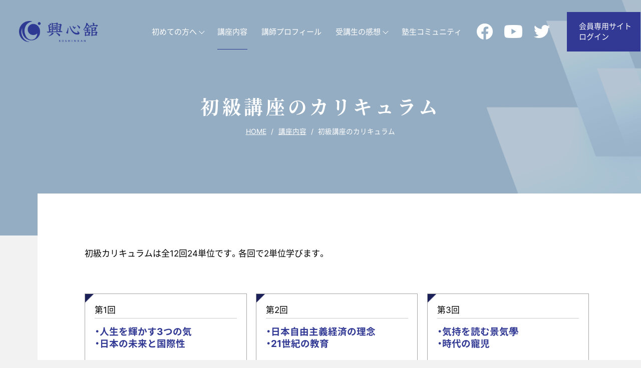

--- FILE ---
content_type: text/html; charset=UTF-8
request_url: https://koshinkan-odogaku.com/course/course_beginner/
body_size: 11777
content:
<!doctype html>
<html>
<head>
<meta charset="utf-8" />
<meta name="viewport" content="width=device-width, initial-scale=1.0" />
<title>初級講座のカリキュラム &#8211; 興心舘</title>
<meta name='robots' content='max-image-preview:large' />
<meta name="description" content="「興心舘・王道學講座」初級カリキュラムは全12回24単位です。各回で2単位学びます。" />
<link rel='dns-prefetch' href='//ajax.googleapis.com' />
<link rel='dns-prefetch' href='//maps.googleapis.com' />
<link rel='dns-prefetch' href='//maxcdn.bootstrapcdn.com' />
<style id='wp-img-auto-sizes-contain-inline-css' type='text/css'>
img:is([sizes=auto i],[sizes^="auto," i]){contain-intrinsic-size:3000px 1500px}
/*# sourceURL=wp-img-auto-sizes-contain-inline-css */
</style>
<style id='classic-theme-styles-inline-css' type='text/css'>
/*! This file is auto-generated */
.wp-block-button__link{color:#fff;background-color:#32373c;border-radius:9999px;box-shadow:none;text-decoration:none;padding:calc(.667em + 2px) calc(1.333em + 2px);font-size:1.125em}.wp-block-file__button{background:#32373c;color:#fff;text-decoration:none}
/*# sourceURL=/wp-includes/css/classic-themes.min.css */
</style>
<link rel='stylesheet' id='arctic-style-css' href='https://koshinkan-odogaku.com/wp-content/themes/arctic/style.min.css?ver=20220307041559' type='text/css' media='all' />
<link rel='stylesheet' id='arctic-custom-style-css' href='https://koshinkan-odogaku.com/wp-content/themes/arctic/css/custom.min.css?ver=20220803044236' type='text/css' media='all' />
<link rel="canonical" href="https://koshinkan-odogaku.com/course/course_beginner/" />
<link rel="icon" href="https://koshinkan-odogaku.com/wp-content/uploads/cropped-favicon-32x32.png" sizes="32x32" />
<link rel="icon" href="https://koshinkan-odogaku.com/wp-content/uploads/cropped-favicon-192x192.png" sizes="192x192" />
<link rel="apple-touch-icon" href="https://koshinkan-odogaku.com/wp-content/uploads/cropped-favicon-180x180.png" />
<meta name="msapplication-TileImage" content="https://koshinkan-odogaku.com/wp-content/uploads/cropped-favicon-270x270.png" />
<meta property="og:type" content="article" />
<meta property="og:title" content="初級講座のカリキュラム" />
<meta property="og:url" content="https://koshinkan-odogaku.com/course/course_beginner/" />
<meta property="og:site_name" content="興心舘" />
<meta property="og:description" content="「興心舘・王道學講座」初級カリキュラムは全12回24単位です。各回で2単位学びます。" />
<meta property="og:image" content="https://koshinkan-odogaku.com/wp-content/uploads/default-thumb.png" />
<meta name="twitter:card" content="summary_large_image" />
<script type="application/ld+json">
{"@context":"https://schema.org","@graph":[{"@type":"Organization","@id":"https://koshinkan-odogaku.com/#organization","url":"https://koshinkan-odogaku.com/","name":"興心舘","sameAs":[]},{"@type":"WebSite","@id":"https://koshinkan-odogaku.com/#website","url":"https://koshinkan-odogaku.com/","name":"興心舘","publisher":{"@id":"https://koshinkan-odogaku.com/#organization","logo":{"@type": "ImageObject","url":"https://koshinkan-odogaku.com/wp-content/uploads/logo_blue.png"}}},{"@type":"WebPage","@id":"https://koshinkan-odogaku.com/course/course_beginner/#webpage","url":"https://koshinkan-odogaku.com/course/course_beginner/","inLanguage":"ja","name":"https://koshinkan-odogaku.com/course/course_beginner/","isPartOf":{"@id":"https://koshinkan-odogaku.com/course/course_beginner/#website"},"datePublished":"2022-03-07T11:35:48+09:00","dateModified":"2022-04-18T14:12:27+09:00","about":{"@id":"https://koshinkan-odogaku.com/course/course_beginner/#organization"}}]}
</script>
<style>
/*web font*/
@font-face{font-family:"NotoSerifSubsetSP";font-style:normal;font-weight:700;src:url(/wp-content/themes/arctic/fonts/NotoSerifJP-Black-Subset.woff2) format("woff2");font-display:swap}@font-face{font-family:"NotoSerifSubset";font-style:normal;font-weight:700;src:url(/wp-content/themes/arctic/fonts/NotoSerifJP-Bold-Subset.woff2) format("woff2");font-display:swap}@font-face{font-family:"NotoSansSubset";font-style:normal;font-weight:700;src:url(/wp-content/themes/arctic/fonts/NotoSansJP-Bold-Subset.woff2) format("woff2");font-display:swap}@font-face{font-family:"NotoSansSubset";font-style:normal;font-weight:400;src:url(/wp-content/themes/arctic/fonts/NotoSansJP-Regular-Subset.woff2) format("woff2");font-display:swap}@font-face{font-family:"YakuHanMP";font-style:normal;font-weight:700;src:url(/wp-content/themes/arctic/fonts/YakuHanMP-Bold.woff2) format("woff2");font-display:swap}@font-face{font-family:"YakuHanJP";font-style:normal;font-weight:700;src:url(/wp-content/themes/arctic/fonts/YakuHanJP-Bold.woff2) format("woff2");font-display:swap}@font-face{font-family:"YakuHanJP";font-style:normal;font-weight:400;src:url(/wp-content/themes/arctic/fonts/YakuHanJP-Regular.woff2) format("woff2");font-display:swap}@font-face{font-family:"Inter";font-style:normal;font-weight:700;src:url(/wp-content/themes/arctic/fonts/Inter-Bold.woff2) format("woff2");font-display:swap}@font-face{font-family:"Inter";font-style:normal;font-weight:400;src:url(/wp-content/themes/arctic/fonts/Inter-Regular.woff2) format("woff2");font-display:swap}@media screen and (min-width: 768px){body{font-family:"YakuHanJP","Inter","NotoSansSubset",sans-serif!important}#page_title,h2{font-family:"YakuHanMP","NotoSerifSubset",serif!important}}@media screen and (max-width: 767px){#page_title,h2{font-family:"YakuHanMP","NotoSerifSubsetSP",serif!important}}
/*main color*/
:root{--main-color:#313994;}
/*header animation*/
@media screen and (min-width: 768px){header #header_body nav #globalnav li:hover .sub-menu li a[href]:not([href="#"]){transition:color .3s ease;font-weight:700}header #header_body nav #globalnav li:hover .sub-menu li a[href]:not([href="#"]):hover{color:var(--main-color)}header nav #globalnav li .sub-menu{background:#fff;padding:.2rem;color:#000;min-width:2rem;font-size:.14rem;transform:translateY(-.15rem);display:block!important;opacity:0;transition:transform .3s ease,opacity .3s ease;pointer-events:none}header nav #globalnav li .sub-menu li a{padding:.1rem;height:auto;overflow:visible}header nav #globalnav li:hover .sub-menu{transform:translateY(0);opacity:1;pointer-events:all}header nav #globalnav li:hover .sub-menu li a{padding:.1rem;height:auto;overflow:visible}}
</style>
<!-- Global site tag (gtag.js) - Google Analytics -->
<script async src="https://www.googletagmanager.com/gtag/js?id=UA-225376753-1"></script>
<script>
  window.dataLayer = window.dataLayer || [];
  function gtag(){dataLayer.push(arguments);}
  gtag('js', new Date());

  gtag('config', 'G-17QR5XYGWT');
  gtag('config', 'UA-225376753-1');

</script>
<style id='global-styles-inline-css' type='text/css'>
:root{--wp--preset--aspect-ratio--square: 1;--wp--preset--aspect-ratio--4-3: 4/3;--wp--preset--aspect-ratio--3-4: 3/4;--wp--preset--aspect-ratio--3-2: 3/2;--wp--preset--aspect-ratio--2-3: 2/3;--wp--preset--aspect-ratio--16-9: 16/9;--wp--preset--aspect-ratio--9-16: 9/16;--wp--preset--color--black: #000000;--wp--preset--color--cyan-bluish-gray: #abb8c3;--wp--preset--color--white: #ffffff;--wp--preset--color--pale-pink: #f78da7;--wp--preset--color--vivid-red: #cf2e2e;--wp--preset--color--luminous-vivid-orange: #ff6900;--wp--preset--color--luminous-vivid-amber: #fcb900;--wp--preset--color--light-green-cyan: #7bdcb5;--wp--preset--color--vivid-green-cyan: #00d084;--wp--preset--color--pale-cyan-blue: #8ed1fc;--wp--preset--color--vivid-cyan-blue: #0693e3;--wp--preset--color--vivid-purple: #9b51e0;--wp--preset--gradient--vivid-cyan-blue-to-vivid-purple: linear-gradient(135deg,rgb(6,147,227) 0%,rgb(155,81,224) 100%);--wp--preset--gradient--light-green-cyan-to-vivid-green-cyan: linear-gradient(135deg,rgb(122,220,180) 0%,rgb(0,208,130) 100%);--wp--preset--gradient--luminous-vivid-amber-to-luminous-vivid-orange: linear-gradient(135deg,rgb(252,185,0) 0%,rgb(255,105,0) 100%);--wp--preset--gradient--luminous-vivid-orange-to-vivid-red: linear-gradient(135deg,rgb(255,105,0) 0%,rgb(207,46,46) 100%);--wp--preset--gradient--very-light-gray-to-cyan-bluish-gray: linear-gradient(135deg,rgb(238,238,238) 0%,rgb(169,184,195) 100%);--wp--preset--gradient--cool-to-warm-spectrum: linear-gradient(135deg,rgb(74,234,220) 0%,rgb(151,120,209) 20%,rgb(207,42,186) 40%,rgb(238,44,130) 60%,rgb(251,105,98) 80%,rgb(254,248,76) 100%);--wp--preset--gradient--blush-light-purple: linear-gradient(135deg,rgb(255,206,236) 0%,rgb(152,150,240) 100%);--wp--preset--gradient--blush-bordeaux: linear-gradient(135deg,rgb(254,205,165) 0%,rgb(254,45,45) 50%,rgb(107,0,62) 100%);--wp--preset--gradient--luminous-dusk: linear-gradient(135deg,rgb(255,203,112) 0%,rgb(199,81,192) 50%,rgb(65,88,208) 100%);--wp--preset--gradient--pale-ocean: linear-gradient(135deg,rgb(255,245,203) 0%,rgb(182,227,212) 50%,rgb(51,167,181) 100%);--wp--preset--gradient--electric-grass: linear-gradient(135deg,rgb(202,248,128) 0%,rgb(113,206,126) 100%);--wp--preset--gradient--midnight: linear-gradient(135deg,rgb(2,3,129) 0%,rgb(40,116,252) 100%);--wp--preset--font-size--small: 13px;--wp--preset--font-size--medium: 20px;--wp--preset--font-size--large: 36px;--wp--preset--font-size--x-large: 42px;--wp--preset--spacing--20: 0.44rem;--wp--preset--spacing--30: 0.67rem;--wp--preset--spacing--40: 1rem;--wp--preset--spacing--50: 1.5rem;--wp--preset--spacing--60: 2.25rem;--wp--preset--spacing--70: 3.38rem;--wp--preset--spacing--80: 5.06rem;--wp--preset--shadow--natural: 6px 6px 9px rgba(0, 0, 0, 0.2);--wp--preset--shadow--deep: 12px 12px 50px rgba(0, 0, 0, 0.4);--wp--preset--shadow--sharp: 6px 6px 0px rgba(0, 0, 0, 0.2);--wp--preset--shadow--outlined: 6px 6px 0px -3px rgb(255, 255, 255), 6px 6px rgb(0, 0, 0);--wp--preset--shadow--crisp: 6px 6px 0px rgb(0, 0, 0);}:where(.is-layout-flex){gap: 0.5em;}:where(.is-layout-grid){gap: 0.5em;}body .is-layout-flex{display: flex;}.is-layout-flex{flex-wrap: wrap;align-items: center;}.is-layout-flex > :is(*, div){margin: 0;}body .is-layout-grid{display: grid;}.is-layout-grid > :is(*, div){margin: 0;}:where(.wp-block-columns.is-layout-flex){gap: 2em;}:where(.wp-block-columns.is-layout-grid){gap: 2em;}:where(.wp-block-post-template.is-layout-flex){gap: 1.25em;}:where(.wp-block-post-template.is-layout-grid){gap: 1.25em;}.has-black-color{color: var(--wp--preset--color--black) !important;}.has-cyan-bluish-gray-color{color: var(--wp--preset--color--cyan-bluish-gray) !important;}.has-white-color{color: var(--wp--preset--color--white) !important;}.has-pale-pink-color{color: var(--wp--preset--color--pale-pink) !important;}.has-vivid-red-color{color: var(--wp--preset--color--vivid-red) !important;}.has-luminous-vivid-orange-color{color: var(--wp--preset--color--luminous-vivid-orange) !important;}.has-luminous-vivid-amber-color{color: var(--wp--preset--color--luminous-vivid-amber) !important;}.has-light-green-cyan-color{color: var(--wp--preset--color--light-green-cyan) !important;}.has-vivid-green-cyan-color{color: var(--wp--preset--color--vivid-green-cyan) !important;}.has-pale-cyan-blue-color{color: var(--wp--preset--color--pale-cyan-blue) !important;}.has-vivid-cyan-blue-color{color: var(--wp--preset--color--vivid-cyan-blue) !important;}.has-vivid-purple-color{color: var(--wp--preset--color--vivid-purple) !important;}.has-black-background-color{background-color: var(--wp--preset--color--black) !important;}.has-cyan-bluish-gray-background-color{background-color: var(--wp--preset--color--cyan-bluish-gray) !important;}.has-white-background-color{background-color: var(--wp--preset--color--white) !important;}.has-pale-pink-background-color{background-color: var(--wp--preset--color--pale-pink) !important;}.has-vivid-red-background-color{background-color: var(--wp--preset--color--vivid-red) !important;}.has-luminous-vivid-orange-background-color{background-color: var(--wp--preset--color--luminous-vivid-orange) !important;}.has-luminous-vivid-amber-background-color{background-color: var(--wp--preset--color--luminous-vivid-amber) !important;}.has-light-green-cyan-background-color{background-color: var(--wp--preset--color--light-green-cyan) !important;}.has-vivid-green-cyan-background-color{background-color: var(--wp--preset--color--vivid-green-cyan) !important;}.has-pale-cyan-blue-background-color{background-color: var(--wp--preset--color--pale-cyan-blue) !important;}.has-vivid-cyan-blue-background-color{background-color: var(--wp--preset--color--vivid-cyan-blue) !important;}.has-vivid-purple-background-color{background-color: var(--wp--preset--color--vivid-purple) !important;}.has-black-border-color{border-color: var(--wp--preset--color--black) !important;}.has-cyan-bluish-gray-border-color{border-color: var(--wp--preset--color--cyan-bluish-gray) !important;}.has-white-border-color{border-color: var(--wp--preset--color--white) !important;}.has-pale-pink-border-color{border-color: var(--wp--preset--color--pale-pink) !important;}.has-vivid-red-border-color{border-color: var(--wp--preset--color--vivid-red) !important;}.has-luminous-vivid-orange-border-color{border-color: var(--wp--preset--color--luminous-vivid-orange) !important;}.has-luminous-vivid-amber-border-color{border-color: var(--wp--preset--color--luminous-vivid-amber) !important;}.has-light-green-cyan-border-color{border-color: var(--wp--preset--color--light-green-cyan) !important;}.has-vivid-green-cyan-border-color{border-color: var(--wp--preset--color--vivid-green-cyan) !important;}.has-pale-cyan-blue-border-color{border-color: var(--wp--preset--color--pale-cyan-blue) !important;}.has-vivid-cyan-blue-border-color{border-color: var(--wp--preset--color--vivid-cyan-blue) !important;}.has-vivid-purple-border-color{border-color: var(--wp--preset--color--vivid-purple) !important;}.has-vivid-cyan-blue-to-vivid-purple-gradient-background{background: var(--wp--preset--gradient--vivid-cyan-blue-to-vivid-purple) !important;}.has-light-green-cyan-to-vivid-green-cyan-gradient-background{background: var(--wp--preset--gradient--light-green-cyan-to-vivid-green-cyan) !important;}.has-luminous-vivid-amber-to-luminous-vivid-orange-gradient-background{background: var(--wp--preset--gradient--luminous-vivid-amber-to-luminous-vivid-orange) !important;}.has-luminous-vivid-orange-to-vivid-red-gradient-background{background: var(--wp--preset--gradient--luminous-vivid-orange-to-vivid-red) !important;}.has-very-light-gray-to-cyan-bluish-gray-gradient-background{background: var(--wp--preset--gradient--very-light-gray-to-cyan-bluish-gray) !important;}.has-cool-to-warm-spectrum-gradient-background{background: var(--wp--preset--gradient--cool-to-warm-spectrum) !important;}.has-blush-light-purple-gradient-background{background: var(--wp--preset--gradient--blush-light-purple) !important;}.has-blush-bordeaux-gradient-background{background: var(--wp--preset--gradient--blush-bordeaux) !important;}.has-luminous-dusk-gradient-background{background: var(--wp--preset--gradient--luminous-dusk) !important;}.has-pale-ocean-gradient-background{background: var(--wp--preset--gradient--pale-ocean) !important;}.has-electric-grass-gradient-background{background: var(--wp--preset--gradient--electric-grass) !important;}.has-midnight-gradient-background{background: var(--wp--preset--gradient--midnight) !important;}.has-small-font-size{font-size: var(--wp--preset--font-size--small) !important;}.has-medium-font-size{font-size: var(--wp--preset--font-size--medium) !important;}.has-large-font-size{font-size: var(--wp--preset--font-size--large) !important;}.has-x-large-font-size{font-size: var(--wp--preset--font-size--x-large) !important;}
/*# sourceURL=global-styles-inline-css */
</style>
</head>

<body id="course_beginner" class="page dev_pc" ontouchstart="">
<div id="wrapper">
<header class="style_2">
	<div class="liquid" id="header_body">
		<div class="inner">
			<div class="logo"><a href="https://koshinkan-odogaku.com/" rel="home">
				<picture>
					<source srcset="https://koshinkan-odogaku.com/wp-content/uploads/logo_blue.png.webp" type="image/webp" />
					<img src="https://koshinkan-odogaku.com/wp-content/uploads/logo_blue.png" alt="興心舘" width="225" height="60" loading="eager" />
				</picture>
			</a></div>
			<div class="info">
				<div id="custom_html-3" class="widget_text widget widget_block widget_custom_html">
<div class="textwidget custom-html-widget"><div class="btn show_over1024"><a href="https://www.realinsight.co.jp/contents/customerportal/login.php" target="_blank">会員専用サイト<br>
ログイン</a></div>
<div class="btn show_under1024"><a href="https://www.realinsight.co.jp/contents/customerportal/login.php" target="_blank">会員サイト<br>
ログイン</a></div></div></div>
			</div>
		</div>
		<nav>
			<div class="inner">	
				<ul id="globalnav" class="menu" role="navigation" itemscope itemtype="http://schema.org/SiteNavigationElement"><li id="menu-item-1372" class="menu-item menu-item-type-custom menu-item-object-custom menu-item-has-children menu-item-1372" itemprop="name"><a href="#" itemprop="url">初めての方へ</a><ul class="sub-menu"><li id="menu-item-510" class="menu-item menu-item-type-post_type menu-item-object-page menu-item-510" itemprop="name"><a href="https://koshinkan-odogaku.com/guide/" itemprop="url">興心舘について</a></li><li id="menu-item-1429" class="menu-item menu-item-type-custom menu-item-object-custom menu-item-1429" itemprop="name"><a target="_blank" rel="noopener noreferrer" href="https://www.realinsight.co.jp/lp/koshinkan/cp202003/" itemprop="url">無料Webセミナー</a></li><li id="menu-item-1678" class="menu-item menu-item-type-custom menu-item-object-custom menu-item-1678" itemprop="name"><a href="/topics/event/post-1361/" itemprop="url">体験会のご案内</a></li><li id="menu-item-514" class="menu-item menu-item-type-post_type menu-item-object-page menu-item-514" itemprop="name"><a href="https://koshinkan-odogaku.com/contact/" itemprop="url">お問い合わせ</a></li></ul></li><li id="menu-item-512" class="menu-item menu-item-type-post_type menu-item-object-page current-page-ancestor menu-item-512" itemprop="name"><a href="https://koshinkan-odogaku.com/course/" itemprop="url">講座内容</a></li><li id="menu-item-511" class="menu-item menu-item-type-post_type menu-item-object-page menu-item-511" itemprop="name"><a href="https://koshinkan-odogaku.com/instructor/" itemprop="url">講師プロフィール</a></li><li id="menu-item-700" class="menu-item menu-item-type-custom menu-item-object-custom menu-item-has-children menu-item-700" itemprop="name"><a href="#" itemprop="url">受講生の感想</a><ul class="sub-menu"><li id="menu-item-513" class="menu-item menu-item-type-post_type menu-item-object-page menu-item-513" itemprop="name"><a href="https://koshinkan-odogaku.com/voice_beginner/" itemprop="url">初級</a></li><li id="menu-item-710" class="menu-item menu-item-type-post_type menu-item-object-page menu-item-710" itemprop="name"><a href="https://koshinkan-odogaku.com/voice_intermediate/" itemprop="url">中級</a></li><li id="menu-item-711" class="menu-item menu-item-type-post_type menu-item-object-page menu-item-711" itemprop="name"><a href="https://koshinkan-odogaku.com/voice_advanced/" itemprop="url">上級</a></li><li id="menu-item-712" class="menu-item menu-item-type-post_type menu-item-object-page menu-item-712" itemprop="name"><a href="https://koshinkan-odogaku.com/voice_master/" itemprop="url">師範代</a></li></ul></li><li id="menu-item-775" class="menu-item menu-item-type-post_type menu-item-object-page menu-item-775" itemprop="name"><a href="https://koshinkan-odogaku.com/community/" itemprop="url">塾生コミュニティ</a></li><li id="menu-item-689" class="for_sp menu-item menu-item-type-post_type menu-item-object-page menu-item-689" itemprop="name"><a href="https://koshinkan-odogaku.com/company/" itemprop="url">運営会社</a></li><li id="menu-item-688" class="for_sp menu-item menu-item-type-post_type menu-item-object-page menu-item-privacy-policy menu-item-688" itemprop="name"><a href="https://koshinkan-odogaku.com/privacy-policy/" itemprop="url">プライバシーポリシー</a></li><li id="menu-item-564" class="for_sp login_icon menu-item menu-item-type-custom menu-item-object-custom menu-item-564" itemprop="name"><a target="_blank" rel="noopener noreferrer" href="https://www.realinsight.co.jp/contents/customerportal/login.php" itemprop="url">会員専用サイトログイン</a></li><li id="menu-item-1662" class="icon_sns fb menu-item menu-item-type-custom menu-item-object-custom menu-item-1662" itemprop="name"><a target="_blank" rel="noopener noreferrer" href="https://www.facebook.com/groups/taishigenius" itemprop="url">Facebook</a></li><li id="menu-item-1663" class="icon_sns yt menu-item menu-item-type-custom menu-item-object-custom menu-item-1663" itemprop="name"><a target="_blank" rel="noopener noreferrer" href="https://www.youtube.com/channel/UCNtBXxx5c4NJoK7VX5dQpqw/featured" itemprop="url">YouTube</a></li><li id="menu-item-1664" class="icon_sns tw menu-item menu-item-type-custom menu-item-object-custom menu-item-1664" itemprop="name"><a target="_blank" rel="noopener noreferrer" href="https://twitter.com/odogaku" itemprop="url">Twitter</a></li>
</ul>
			</div>
			<div id="iconlist">
			  <ul>
				<li class="navi"><span>メニュー</span></li>
				<li class="home"><a href="https://koshinkan-odogaku.com/">ホーム</a></li>
				<li class="free1"><a href="/course/" style="background-image: url([data-uri])">講座内容</a></li>
				<li class="free2"><a href="/instructor/" style="background-image: url([data-uri])">講師紹介</a></li>
				<li class="free3"><a href="/topics/" style="background-image: url([data-uri])">最新情報</a></li>
				</ul>
			</div>
		</nav>
	</div>
</header>
<main>
	<div id="page_title">
		<div class="inner">
			<h1>初級講座のカリキュラム</h1>
		</div>
	</div>
	<div id="path_pc">
		<div class="inner">
			<div id="breadcrumb"><ol itemscope itemtype="https://schema.org/BreadcrumbList"><li itemprop="itemListElement" itemscope itemtype="http://schema.org/ListItem"><a itemprop="item" href="https://koshinkan-odogaku.com/" class="home"><span itemprop="name">HOME</span></a><meta itemprop="position" content="1" /></li><li itemprop="itemListElement" itemscope itemtype="http://schema.org/ListItem"><a itemprop="item" href="https://koshinkan-odogaku.com/course/"><span itemprop="name">講座内容</span></a><meta itemprop="position" content="2" /></li><li itemprop="itemListElement" itemscope itemtype="http://schema.org/ListItem"><span itemprop="name">初級講座のカリキュラム</span><meta itemprop="position" content="3" /></li></ol></div>
		</div>
	</div>
	<div id="contents"><div class="inner">
		<div id="cont_body">
			<div class="block_01 block_flw full arw_reset curriculum_style1">
				<div class="inner_padding">
					<div class="lead">
						<p>初級カリキュラムは全12回24単位です。各回で2単位学びます。</p>
					</div>
					<div class="column col_3 ph-style_3">
						<div class="column_data">
							<div class="text">
								<h3 class="title"><span class="num">第1回 </span><br />
・人生を輝かす3つの気<br />
・日本の未来と国際性</h3>
								<div class="body">
									<p>No.1『人生を輝かす3つの気』<br />
元気(健康)と景気(繁栄)と大気(自然環境)のつながり。</p>
<p>No.2『日本の未来と国際性』<br />
世界最大のマーケット、アメリカの最新情報を学ぶ。</p>
								</div>
							</div>
						</div>
						<div class="column_data">
							<div class="text">
								<h3 class="title"><span class="num">第2回 </span><br />
・日本自由主義経済の理念<br />
・21世紀の教育</h3>
								<div class="body">
									<p>No.3『日本自由主義経済の理念』<br />
世界史で類例のない経済発展を遂げた日本の経済學。</p>
<p>No.4『21世紀の教育』<br />
ドラッカーが賛美した100年間繁栄し続ける未来創造型経営。</p>
								</div>
							</div>
						</div>
						<div class="column_data">
							<div class="text">
								<h3 class="title"><span class="num">第3回 </span><br />
・気持を読む景気學<br />
・時代の寵児</h3>
								<div class="body">
									<p>No.5『気持を読む景気學』<br />
企業家の理念と消費者の心理と空気を読み経営に役立てます。</p>
<p>No.6『時代の寵児』<br />
天の時、地の利、人の和、「天地人三才」を活用した繁栄の法則。</p>
								</div>
							</div>
						</div>
						<div class="column_data">
							<div class="text">
								<h3 class="title"><span class="num">第4回 </span><br />
・開運秘鍵<br />
・運命の羅針盤</h3>
								<div class="body">
									<p>No.7『開運秘鍵』<br />
自己限定をはずして本来の魂のテーマである天命と天職による真の自己実現</p>
<p>No.8『運命の羅針盤』<br />
間脳視床下部に封印されている先天的才力の開発と運勢の解明。</p>
								</div>
							</div>
						</div>
						<div class="column_data">
							<div class="text">
								<h3 class="title"><span class="num">第5回 </span><br />
・運命の再生<br />
・清廉マニュアル</h3>
								<div class="body">
									<p>No.9『運命の再生』<br />
家庭と仕事の幸せを両立させる実践プログラムの解説。</p>
<p>No.10『清廉マニュアル』<br />
気が知れない生活のトラブルを解消して人間関係を調和する指針。</p>
								</div>
							</div>
						</div>
						<div class="column_data">
							<div class="text">
								<h3 class="title"><span class="num">第6回 </span><br />
・究極の思考法・冥想<br />
・勝敗は時の運</h3>
								<div class="body">
									<p>No.11『究極の思考法・冥想』<br />
偉人は冥想の習慣を持っています。戒・定・慧(三學)の実践。</p>
<p>No.12『勝敗は時の運』<br />
時間法則(タイムゲージ)よる成功の秘訣。「時の7つの働き」。</p>
								</div>
							</div>
						</div>
						<div class="column_data">
							<div class="text">
								<h3 class="title"><span class="num">第7回 </span><br />
・愛から始めよ<br />
・奇跡の法則</h3>
								<div class="body">
									<p>No.13『愛から始めよ』<br />
誠実さが生みだす愛社精神、愛用品、人々から愛顧される会社とは。</p>
<p>No.14『奇跡の法則』<br />
人生に敗北はありません。物事に失敗はありません。胆力の鍛え方。</p>
								</div>
							</div>
						</div>
						<div class="column_data">
							<div class="text">
								<h3 class="title"><span class="num">第8回 </span><br />
・未来思考の実践<br />
・インスピレーションの開発</h3>
								<div class="body">
									<p>No.15『未来思考の実践』<br />
発展の鍵、時を超える能力（タイムベースマネジメントⅠ）</p>
<p>No.16『インスピレーションの開発』<br />
人類の文明と文化を築く創造力の源泉を学ぶ。</p>
								</div>
							</div>
						</div>
						<div class="column_data">
							<div class="text">
								<h3 class="title"><span class="num">第9回 </span><br />
・反省思考の実践<br />
・時の計らい</h3>
								<div class="body">
									<p>No.17『反省思考の実践』<br />
成功の鍵、時を超える能力（タイムベースマネジメントⅡ）</p>
<p>No.18『時の計らい』<br />
運命をコントロールする時間の法則(タイムゲージ)をマスターする。</p>
								</div>
							</div>
						</div>
						<div class="column_data">
							<div class="text">
								<h3 class="title"><span class="num">第10回 </span><br />
・自然學園<br />
・日本の創造力</h3>
								<div class="body">
									<p>No.19『自然學園』<br />
古来より伝承される“生きた文字”花鳥風月から天啓を学びます。</p>
<p>No.20『日本の創造力』<br />
神秘的伝統文化と高度集約的技術文明を融合する世界に誇る歴史。</p>
								</div>
							</div>
						</div>
						<div class="column_data">
							<div class="text">
								<h3 class="title"><span class="num">第11回 </span><br />
・食育<br />
・千年企業</h3>
								<div class="body">
									<p>No.21『食育』<br />
食べ物で創られる脳と思考、究極の免疫力(気力)を活性化し、真の健康体を保つ法則。</p>
<p>No.22『千年企業』<br />
日本には百年～千年に及ぶ企業があります。世界に類例のない文化力を学びます。</p>
								</div>
							</div>
						</div>
						<div class="column_data">
							<div class="text">
								<h3 class="title"><span class="num">第12回 </span><br />
・鮎川日本産業<br />
・天地の學</h3>
								<div class="body">
									<p>No.23『鮎川日本産業』<br />
一代で大企業と中小企業を育成し、日本の近代化の夢を切り拓いた創作力。</p>
<p>No.24『天地の學』<br />
景気の気は、ドラッカーの云う精神世界の領域にあります。</p>
								</div>
							</div>
						</div>
					</div>
				</div>
			</div>
			<div class="block_02 block_txt full btn_group with_graybtn margin_half">
				<div class="inner_padding">
					<div class="lead">
						<p>※学習効果の最大化のため、カリキュラムは講師判断により変更になる可能性があります。<br />
※会場は、東京23区内（山手線の内側）の会場となります（Zoomでもご参加可能です）。</p>
					</div>
					<div class="column col_1 ph-style_1 ph-size_1">
						<div class="column_data">
							<div class="btn"><a href="https://www.realinsight.co.jp/lp/koshinkan/cp202003/" target="_blank">無料Webセミナーに参加して講座詳細を確認</a></div>
						</div>
					</div>
				</div>
			</div>
			<div class="block_03 block_txt full btn_group curriculum_style2">
				<div class="inner_padding">
					<h2>他のカリキュラムを見る</h2>
					<div class="column col_3 ph-style_3">
						<div class="column_data">
							<div class="btn"><a href="/course/course_intermediate/">中級講座のカリキュラム</a></div>
						</div>
						<div class="column_data">
							<div class="btn"><a href="/course/course_advanced/">上級講座のカリキュラム</a></div>
						</div>
						<div class="column_data">
							<div class="btn"><a href="/course/course_master/">師範代のカリキュラム</a></div>
						</div>
					</div>
				</div>
			</div>
		</div>
		<div id="cont_footer1">
			
			<div class="block_01 block_txt full footer_link_title">
				<div class="inner_padding">
					<h2>興心舘 王道學講座について</h2>
				</div>
			</div>
			<div class="block_02 block_txt full footer_link_guide link_full">
				<div class="inner_padding">
					<div class="column col_1 ph-style_1 ph-size_1">
						<div class="column_data">
							<div class="text">
								<h3 class="title">初めての方へ</h3>
								<div class="body">
									<div><span style="font-size: small;"><a href="/guide/">興心舘 王道學講座は、<br />
初級、中級、上級、師範代と<br />
4つのコースがございます。</a></span></div>
								</div>
							</div>
						</div>
					</div>
				</div>
			</div>
			<div class="block_03 block_txt full footer_link_course link_full">
				<div class="inner_padding">
					<div class="column col_1 ph-style_1 ph-size_1">
						<div class="column_data">
							<div class="text">
								<h3 class="title">講座内容</h3>
								<div class="body">
									<p><span style="font-size: small;"><a href="/course/">王道學講座では<br />
『次世代の真の指導者育成』を<br />
目指しています。</a></span></p>
								</div>
							</div>
						</div>
					</div>
				</div>
			</div>
			<div class="block_04 block_txt full footer_link_instructor link_full">
				<div class="inner_padding">
					<div class="column col_1 ph-style_1 ph-size_1">
						<div class="column_data">
							<div class="text">
								<h3 class="title">講師プロフィール</h3>
								<div class="body">
									<p><span style="font-size: small;"><a href="/instructor/">興心舘 王道學講座<br />
主宰・プログラム監修者<br />
徳山 暉純 先生</a></span></p>
								</div>
							</div>
						</div>
					</div>
				</div>
			</div>
			<div class="block_05 block_txt full footer_link_voice link_full">
				<div class="inner_padding">
					<div class="column col_1 ph-style_1 ph-size_1">
						<div class="column_data">
							<div class="text">
								<h3 class="title">受講生の感想</h3>
								<div class="body">
									<div><span style="font-size: small;"><a href="/voice_beginner/">興心舘で学んだ方々の生の声を、<br />
コース別に映像でご紹介しております。</a></span></div>
								</div>
							</div>
						</div>
					</div>
				</div>
			</div>
		
		</div>
		
	</div></div>
</main>
<footer class="liquid">
	<div id="footer_body">
		<div class="inner">
			<div class="column col_4"> 
				<div class="column_data column-1">
					<div id="custom_html-2" class="widget_text widget widget_block widget_custom_html">
<div class="textwidget custom-html-widget"><div class="logo"><a href="https://koshinkan-odogaku.com/" rel="home">
<picture>
<source srcset="https://koshinkan-odogaku.com/wp-content/uploads/logo_white.png.webp" type="image/webp">
<img src="https://koshinkan-odogaku.com/wp-content/uploads/logo_white.png" alt="興心舘" width="225" height="60" loading="lazy">
</picture>
</a></div>
<div class="adress"><p>〒104-0061
東京都中央区銀座6丁目13番16号<br>
ヒューリック銀座ウォールビル7階</p></div>
<div>
<ul class="ft_sns">
<li class="icon_sns fb"><a target="_blank" rel="noopener noreferrer" href="https://www.facebook.com/groups/taishigenius">Facebook</a></li>
<li class="icon_sns yt"><a target="_blank" rel="noopener noreferrer" href="https://www.youtube.com/channel/UCNtBXxx5c4NJoK7VX5dQpqw/featured">YouTube</a></li>
<li class="icon_sns tw"><a target="_blank" rel="noopener noreferrer" href="https://twitter.com/odogaku">Twitter</a></li>
</ul>
</div></div></div>
				</div>
				<div class="column_data column-2">
					<div id="nav_menu-2" class="widget widget_block widget_nav_menu">
<div class="menu-footer_01-container"><ul id="menu-footer_01" class="menu"><li id="menu-item-1656" class="menu-item menu-item-type-custom menu-item-object-custom menu-item-has-children menu-item-1656"><a href="#">初めての方へ</a><ul class="sub-menu"><li id="menu-item-1657" class="menu-item menu-item-type-post_type menu-item-object-page menu-item-1657"><a href="https://koshinkan-odogaku.com/guide/">興心舘について</a></li><li id="menu-item-1659" class="menu-item menu-item-type-custom menu-item-object-custom menu-item-1659"><a target="_blank" href="https://www.realinsight.co.jp/lp/koshinkan/cp202003/">無料Webセミナー</a></li></ul></li><li id="menu-item-1661" class="menu-item menu-item-type-post_type menu-item-object-page menu-item-1661"><a href="https://koshinkan-odogaku.com/instructor/">講師プロフィール</a></li>
</ul></div></div>
				</div>
				<div class="column_data column-3">
					<div id="nav_menu-3" class="widget widget_block widget_nav_menu">
<div class="menu-footer_02-container"><ul id="menu-footer_02" class="menu"><li id="menu-item-1660" class="menu-item menu-item-type-post_type menu-item-object-page menu-item-1660"><a href="https://koshinkan-odogaku.com/voice_beginner/">受講生の感想</a></li><li id="menu-item-554" class="menu-item menu-item-type-post_type menu-item-object-page menu-item-554"><a href="https://koshinkan-odogaku.com/community/">塾生コミュニティ</a></li><li id="menu-item-542" class="menu-item menu-item-type-taxonomy menu-item-object-category menu-item-542"><a href="https://koshinkan-odogaku.com/topics/">最新情報</a></li><li id="menu-item-615" class="menu-item menu-item-type-post_type menu-item-object-page menu-item-615"><a href="https://koshinkan-odogaku.com/contact/">お問い合わせ</a></li>
</ul></div></div>
				</div>
				<div class="column_data column-4">
					<div id="nav_menu-4" class="widget widget_block widget_nav_menu">
<div class="menu-footer_03-container"><ul id="menu-footer_03" class="menu"><li id="menu-item-691" class="menu-item menu-item-type-post_type menu-item-object-page menu-item-691"><a href="https://koshinkan-odogaku.com/company/">運営会社</a></li><li id="menu-item-690" class="menu-item menu-item-type-post_type menu-item-object-page menu-item-privacy-policy menu-item-690"><a rel="privacy-policy" href="https://koshinkan-odogaku.com/privacy-policy/">プライバシーポリシー</a></li><li id="menu-item-556" class="login_icon menu-item menu-item-type-custom menu-item-object-custom menu-item-556"><a target="_blank" href="https://www.realinsight.co.jp/contents/customerportal/login.php">会員専用サイトログイン</a></li>
</ul></div></div>
				</div>
			</div>
		</div>
	</div>
	<div id="footer_bottom">
		<div class="inner">
			<div id="copyright">&copy; 2026 REAL INSIGHT INC. All rights reserved.</div>
		</div>
	</div>
	<div id="back"><a href="#wrapper">BACK</a></div>
</footer>
</div>
<script type="speculationrules">
{"prefetch":[{"source":"document","where":{"and":[{"href_matches":"/*"},{"not":{"href_matches":["/wp-*.php","/wp-admin/*","/wp-content/uploads/*","/wp-content/*","/wp-content/plugins/*","/wp-content/themes/arctic/*","/*\\?(.+)"]}},{"not":{"selector_matches":"a[rel~=\"nofollow\"]"}},{"not":{"selector_matches":".no-prefetch, .no-prefetch a"}}]},"eagerness":"conservative"}]}
</script>
<script type="text/javascript" src="https://ajax.googleapis.com/ajax/libs/jquery/3.5.1/jquery.min.js" id="jquery-js"></script>
<script type="text/javascript" src="https://koshinkan-odogaku.com/wp-content/themes/arctic/js/common.min.js" id="arctic-script-js"></script>
</body>
</html>

--- FILE ---
content_type: text/css
request_url: https://koshinkan-odogaku.com/wp-content/themes/arctic/style.min.css?ver=20220307041559
body_size: 18950
content:
@charset utf-8;*{margin:0;padding:0;box-sizing:border-box}body{line-height:1.6;font-weight:400}img{border:0;width:100%;height:auto}h1,h2,h3,h4,h5,h6{line-height:1.3}h3,h4,h5,h6{font-size:inherit}footer li{list-style-type:none}table{border-collapse:collapse}td,th{text-align:left;vertical-align:top}input,select,textarea{font-family:inherit;line-height:1.6}input[type=submit],input[type=button]{-webkit-appearance:none;-moz-appearance:none;appearance:none}body[id^=post-] .url{word-break:break-all}a{color:inherit}a[href*="tel:"]{text-decoration:none}a:not([href]),a[href="#"]{opacity:1;cursor:text;pointer-events:none}main{display:block}main p:not(:last-child){margin-bottom:.8em}@media screen and (min-width:768px){[id^=cont_footer]{width:100%}}@media screen and (max-width:767px){*{-webkit-text-size-adjust:100%;text-size-adjust:100%}}:root{--icon-quote:url([data-uri]);--icon-cancel:url([data-uri]);--icon-company:url([data-uri]);--icon-search:url([data-uri]);--icon-map:url([data-uri]);--icon-mail:url([data-uri]);--icon-tel:url([data-uri]);--icon-home:url([data-uri]);--icon-navi:url([data-uri]);--icon-right-s:url([data-uri]);--icon-right:url([data-uri]);--icon-up:url([data-uri]);--icon-plus:url([data-uri]);--icon-minus:url([data-uri])}#wrapper{overflow:hidden}#page_title{padding-top:.3rem;padding-bottom:.3rem}[id^=path_] ol{list-style-type:none}[id^=path_] li:not(:first-child)::before{content:"";background:no-repeat center;background-image:var(--icon-right-s);background-size:auto .09rem;padding-right:.7em;margin:0 .7em}#path_pc{margin-top:.2rem}#path_pc:first-child{margin-bottom:.2rem}#path_pc ol{overflow:hidden;white-space:nowrap;text-overflow:ellipsis;font-size:80%}#path_pc li{display:inline-block}#path_sp{margin-top:.1rem;font-size:65%}#path_sp li{display:inline}#back{background:rgba(0,0,0,.7);color:#fff;z-index:99;font-size:9px;position:fixed;right:0;text-align:center}#back a{display:inline-block;vertical-align:middle;text-decoration:none;line-height:1}#back a::before{content:"";display:block;background:no-repeat center;background-image:var(--icon-up);background-size:auto 11px;width:100%;height:18px}#back a::after{content:"";position:absolute;left:0;right:0;top:0;bottom:0}footer a{text-decoration:none}#footer_body .column{display:grid;grid-template-columns:repeat(12,1fr);gap:0 2.5%}#footer_body .column.col_1,#footer_body .column.col_2{gap:0 4%}#footer_body .column.col_1 .column_data{width:100%;grid-column:span 12}#footer_body .column.col_2 .column_data{width:100%;grid-column:span 6}#footer_body .column.col_3 .column_data{width:100%;grid-column:span 4}#footer_body .column.col_4 .column_data{width:100%;grid-column:span 3}#footer_body .column_data>[id*=nav_menu] ul.menu>li{margin-bottom:.08rem}#footer_body .column_data>[id*=nav_menu] ul.sub-menu li{margin-left:.15rem}#copyright{text-align:center}@media screen and (min-width:768px){#cont_body{margin-bottom:.8rem}#footer_body{padding-top:.3rem;padding-bottom:.3rem}#footer_bottom #copyright{padding:0 .15rem}#back{width:59px;height:59px;bottom:0;line-height:59px}}@media screen and (max-width:767px){#wrapper{width:100%}#path_pc{display:none}#cont_body{margin-bottom:.4rem;width:100%!important}#back{width:50px;height:50px;bottom:75px;line-height:50px}#copyright{font-size:65%;padding-bottom:70px;padding-left:10px;padding-right:10px}header .info,#footer_body .widget_block:not(.widget_text),#footer_body .widget_block.widget_text .textwidget>:not(.logo):not(.adress){display:none}#footer_body .widget_block.widget_text .textwidget{font-size:0}#footer_body .widget_block.widget_text .textwidget>.logo,#footer_body .widget_block.widget_text .textwidget>.adress{font-size:.16rem}#footer_body .column:not(.col_1) .column_data{width:100%;grid-column:span 12}#footer_body .logo,#footer_body .adress{text-align:center}}@media screen and (min-width:768px){.inner{margin:auto;width:calc(100vw - 1.6rem);max-width:var(--cont-width)}.inner::after{content:"";display:block;clear:both;visibility:hidden}#header_body.liquid .inner,footer.liquid .inner{max-width:none}}@media screen and (max-width:767px){.inner{padding-left:.15rem;padding-right:.15rem}}@media screen and (min-width:768px){body:not(.post):not([class*=archive-style_]) #cont_body,[id^=cont_footer]{display:grid;grid-template-columns:repeat(6,1fr);justify-items:center;justify-content:center;gap:0 .4rem}[class^=block_].full{grid-column:span 6;width:100%}[class^=block_].one_half{grid-column:span 3;width:100%}[class^=block_].one_third{grid-column:span 2;width:100%}[class^=block_].two_third{grid-column:span 4;width:100%}}@media screen and (max-width:767px){body:not(.post) #cont_body{width:100%;display:flex;-webkit-flex-direction:column;flex-direction:column}}@media screen and (min-width:768px){[class^=block_] .column{display:grid;grid-template-columns:repeat(12,1fr);gap:.3rem 2.5%}[class^=block_] .column.col_1,[class^=block_] .column.col_2{gap:.65rem 3%}[class^=block_]:not(.full) .column{row-gap:.3rem}[class^=block_] .column.col_1 .column_data{width:100%;grid-column:span 12}[class^=block_] .column.col_2 .column_data{width:100%;grid-column:span 6}[class^=block_] .column.col_3 .column_data{width:100%;grid-column:span 4}[class^=block_] .column.col_4 .column_data{width:100%;grid-column:span 3}}@media screen and (max-width:767px){[class^=block_] .column{display:grid;gap:.3rem}[class^=block_] .column_data{display:grid;grid-template-rows:max-content;gap:.15rem}}[class^=block_] .ph img,[class^=block_] iframe{display:block;margin:auto}[class^=block_] .media{width:100%;position:relative}[class^=block_] .media iframe{position:absolute;left:0;top:0;width:100%;height:100%;object-fit:fill}.block_txt .body:not(:only-child){margin-top:1.5%}.block_flw .body:not(:only-child){margin-top:1.5%}.block_flw .btn p{margin:0;display:inline}.block_flw .btn p~br{display:none}.block_flw .column_data{position:relative}@media screen and (min-width:768px){.block_txt .column_data>*:not(:last-child),.block_flw .column_data>*:not(:last-child){margin-bottom:5%}.block_txt .column:not(.ph-style_3) .column_data>*:not(:last-child),.block_flw .column:not(.ph-style_3) .column_data>*:not(:last-child){margin-bottom:1.5%}[class^=block_] .column:not(.ph-style_3) .column_data>.ph,[class^=block_] .column:not(.ph-style_3) .column_data>.media{margin-bottom:0}[class^=block_]:not(.ph_reset) .ph-style_3:not(.col_1) .ph{width:100%;position:relative;padding-bottom:75%}[class^=block_]:not(.ph_reset) .ph-style_3:not(.col_1) .ph img{position:absolute;left:0;top:0;width:100%;height:100%;object-fit:cover}[class^=block_]:not(.ph_reset).ph_contain .ph-style_3:not(.col_1) .ph img{object-fit:contain}[class^=block_] [class*=ph-style_].ph-style_3 .media{padding-bottom:75%}[class^=block_] .ph-style_1 .ph,[class^=block_] .ph-style_1 .media,[class^=block_]:not(.side_change) .ph-style_4 .column_data:nth-child(odd) .ph,[class^=block_]:not(.side_change) .ph-style_4 .column_data:nth-child(odd) .media,[class^=block_].side_change .ph-style_4 .column_data:nth-child(even) .ph,[class^=block_].side_change .ph-style_4 .column_data:nth-child(even) .media{float:left}[class^=block_] .ph-style_2 .ph,[class^=block_] .ph-style_2 .media,[class^=block_]:not(.side_change) .ph-style_4 .column_data:nth-child(even) .ph,[class^=block_]:not(.side_change) .ph-style_4 .column_data:nth-child(even) .media,[class^=block_].side_change .ph-style_4 .column_data:nth-child(odd) .ph,[class^=block_].side_change .ph-style_4 .column_data:nth-child(odd) .media{float:right}[class^=block_] .ph-style_1 .ph~*,[class^=block_] .ph-style_1 .media~*,[class^=block_]:not(.side_change) .ph-style_4 .column_data:nth-child(odd) .ph~*,[class^=block_]:not(.side_change) .ph-style_4 .column_data:nth-child(odd) .media~*,[class^=block_].side_change .ph-style_4 .column_data:nth-child(even) .ph~*,[class^=block_].side_change .ph-style_4 .column_data:nth-child(even) .media~*{float:right;clear:right}[class^=block_] .ph-style_2 .ph~*,[class^=block_] .ph-style_2 .media~*,[class^=block_]:not(.side_change) .ph-style_4 .column_data:nth-child(even) .ph~*,[class^=block_]:not(.side_change) .ph-style_4 .column_data:nth-child(even) .media~*,[class^=block_].side_change .ph-style_4 .column_data:nth-child(odd) .ph~*,[class^=block_].side_change .ph-style_4 .column_data:nth-child(odd) .media~*{float:left;clear:left}.block_txt.wrap_around .ph-style_1 .ph,.block_txt.wrap_around .ph-style_1 .media,.block_txt.wrap_around:not(.side_change) .ph-style_4 .column_data:nth-child(odd) .ph,.block_txt.wrap_around:not(.side_change) .ph-style_4 .column_data:nth-child(odd) .media,.block_txt.wrap_around.side_change .ph-style_4 .column_data:nth-child(even) .ph,.block_txt.wrap_around.side_change .ph-style_4 .column_data:nth-child(even) .media{margin-right:3.5%}.block_txt.wrap_around .ph-style_2 .ph,.block_txt.wrap_around .ph-style_2 .media,.block_txt.wrap_around:not(.side_change) .ph-style_4 .column_data:nth-child(even) .ph,.block_txt.wrap_around:not(.side_change) .ph-style_4 .column_data:nth-child(even) .media,.block_txt.wrap_around.side_change .ph-style_4 .column_data:nth-child(odd) .ph,.block_txt.wrap_around.side_change .ph-style_4 .column_data:nth-child(odd) .media{margin-left:3.5%}.block_txt.wrap_around [class*=ph-style_]:not(.ph-style_3) .ph~*,.block_txt.wrap_around [class*=ph-style_]:not(.ph-style_3) .media~*{width:auto;float:none}:not(.ph-style_3).ph-size_1 .ph,:not(.ph-style_3).ph-size_1 .media,:not(.ph-style_3).ph-size_1 .ph~*,:not(.ph-style_3).ph-size_1 .media~*{width:48.5%}:not(.ph-style_3).ph-size_1 .media{padding-bottom:calc(48.5% * .75)}:not(.ph-style_3).ph-size_2 .ph,:not(.ph-style_3).ph-size_2 .media{width:35%}:not(.ph-style_3).ph-size_2 .media{padding-bottom:calc(35% * .75)}:not(.ph-style_3).ph-size_2 .ph~*,:not(.ph-style_3).ph-size_2 .media~*{width:62%}:not(.ph-style_3).ph-size_3.col_1 .ph,:not(.ph-style_3).ph-size_3.col_1 .media{width:20%}:not(.ph-style_3).ph-size_3.col_1 .media{padding-bottom:calc(20% * .75)}:not(.ph-style_3).ph-size_3.col_1 .ph~*,:not(.ph-style_3).ph-size_3.col_1 .media~*{width:77%}:not(.ph-style_3).ph-size_3.col_2 .ph,:not(.ph-style_3).ph-size_3.col_2 .media{width:30%}:not(.ph-style_3).ph-size_3.col_2 .media{padding-bottom:calc(30% * .75)}:not(.ph-style_3).ph-size_3.col_2 .ph~*,:not(.ph-style_3).ph-size_3.col_2 .media~*{width:67%}.block_txt .col_1 .btn a{display:inline-block}}@media screen and (max-width:767px){.block_txt:not(.sp_layout_reset) .column.col_4{display:grid;grid-template-columns:repeat(2,1fr);gap:.15rem}.block_txt:not(.sp_layout_reset) .column:not(.col_4) .column_data .ph,.block_txt:not(.sp_layout_reset) .column:not(.col_4) .column_data .media{order:1;width:100%}.block_txt:not(.sp_layout_reset) .column:not(.col_4) .column_data .btn{order:2}[class^=block_] .media{padding-bottom:75%}.block_txt:not(.sp_layout_reset):not(.ph_reset) .column.col_4 .column_data .ph img{width:100%;height:1.3rem;object-fit:cover}.block_txt:not(.sp_layout_reset):not(.ph_reset).ph_contain .column.col_4 .column_data .ph img{object-fit:contain}}.block_faq .inner_padding>ul>li>*{margin-top:1.5%}.block_faq .inner_padding>ul>li{margin-top:.3rem;list-style-type:none}.block_faq .inner_padding>ul>li h3{cursor:pointer;margin-bottom:0}.block_faq .inner_padding>ul>li h3 + *{display:none}@media screen and (min-width:768px){}@media screen and (max-width:767px){}@media screen and (min-width:768px){.block_tbl:not(.table_reset) table{width:100%}.block_tbl table td,.block_tbl table th{padding:.1rem}.block_tbl th,.block_tbl tbody:first-child td.first{font-weight:bold}}@media screen and (max-width:767px){.block_tbl:not(.table_overflow):not(.table_hor_only) table tbody td.first,.block_tbl.table_hor_only table thead + tbody td::before,.block_tbl.table_overflow tbody:first-child td.first{font-weight:bold}.block_tbl:not(.table_overflow) thead{display:none}.block_tbl:not(.table_overflow) thead + tbody td::before{content:attr(data-thead)}.block_tbl:not(.table_overflow) table,.block_tbl:not(.table_overflow) tbody,.block_tbl:not(.table_overflow) tr,.block_tbl:not(.table_overflow) th,.block_tbl:not(.table_overflow) td{display:block}.block_tbl:not(.table_overflow) table tbody td:not(.first),.block_tbl:not(.table_overflow) table tbody:first-child tr:not(:first-child) td.first{border-top:none!important}.block_tbl:not(.table_overflow) table thead + tbody tr:not(:last-child){margin-bottom:.15rem}.block_tbl:not(.table_overflow):not(.table_hor_only) table thead + tbody td{width:100%;display:flex;-webkit-flex-direction:row;flex-direction:row;-webkit-flex-wrap:nowrap;flex-wrap:nowrap;-webkit-justify-content:flex-start;justify-content:flex-start;-webkit-align-items:stretch;align-items:stretch}.block_tbl:not(.table_overflow):not(.table_hor_only) table thead + tbody td:not(.first)::before{padding:.1rem;margin:-.1rem .1rem -.1rem -.1rem;min-width:1rem;max-width:1rem}.block_tbl:not(.table_overflow).table_hor_only table thead + tbody td::before{display:block;margin:-.1rem -.1rem .1rem -.1rem;padding:.1rem}.block_tbl.table_overflow .table{overflow-x:auto;white-space:nowrap;padding-bottom:.15rem}.block_tbl.table_overflow .table::-webkit-scrollbar{height:10px}.block_tbl.table_overflow .table::-webkit-scrollbar-track{background:#F1F1F1;border-radius:5px}.block_tbl.table_overflow .table::-webkit-scrollbar-thumb{background:#BCBCBC;border-radius:5px}}@media screen and (min-width:768px){.block_frm:not(.form_reset) table{width:100%}}@media screen and (max-width:767px){.block_frm table,.block_frm tbody,.block_frm tr,.block_frm th,.block_frm td{display:block;width:100%}}.block_gmp .acf-map{margin:0}@media screen and (min-width:768px){.block_gmp .map-style_1 .acf-map{float:left}.block_gmp .map-style_2 .acf-map{float:right}.block_gmp .map-style_1 .acf-map~*{float:right;clear:right}.block_gmp .map-style_2 .acf-map~*{float:left;clear:left}.block_gmp .map-style_1 .acf-map,.block_gmp .map-style_1 .acf-map~*,.block_gmp .map-style_2 .acf-map,.block_gmp .map-style_2 .acf-map~*{width:48%}.block_gmp .map-style_3 .shopinfo:not(:only-child){margin-top:.15rem}}@media screen and (max-width:767px){.block_gmp .shopinfo:not(:only-child){margin-top:.15rem}}.block_bnr .cap{font-size:75%;line-height:1.2}@media screen and (min-width:768px){.block_bnr .cap{margin-top:.1rem}}@media screen and (max-width:767px){}.block_img .ph img{width:100%;max-width:none}.block_img .ph_fit .ph img{object-fit:cover}.block_img .slider{position:relative;z-index:0}.block_img .slider .slick-prev,.block_img .slider .slick-next{border:0;font-size:0;display:block;width:8.33%;background:transparent;position:absolute;left:0;top:0;bottom:0;margin:auto;z-index:1;appearance:none;outline:0;cursor:pointer}.block_img .slider .slick-next{left:auto;right:0}.block_img .slider .slick-current:not(:only-child) .ph{position:relative;z-index:0}.block_img .slider .slick-current:not(:only-child):not([tabindex="-1"]) .ph::before,.block_img .slider .slick-current:not(:only-child):not([tabindex="-1"]) .ph::after{content:"";transition:opacity 1s;margin:auto;position:absolute;top:0;bottom:0;left:2%;z-index:1;display:block;width:.3rem;height:.3rem;background:rgba(0,0,0,.70) center no-repeat;background-image:var(--icon-right);background-size:auto .18rem;color:#fff;border-radius:50%;line-height:.95;text-align:center}.block_img .slider .slick-current:not(:only-child):not([tabindex="-1"]) .ph::before{transform:scale(-1,1)}.block_img .slider .slick-current:not(:only-child):not([tabindex="-1"]) .ph::after{left:auto;right:2%}.block_img .slider.carousel .slick-current:not(:only-child):not([tabindex="-1"]) .ph::before{left:50%;margin-left:-48vw}.block_img .slider.carousel .slick-current:not(:only-child):not([tabindex="-1"]) .ph::after{right:50%;margin-right:-48vw}.block_img .full_width .ph.bg_img_auto{background-position:center center;background-repeat:no-repeat;background-size:auto 100%}.block_img .full_width .ph.bg_img_cover{background-size:cover}.block_img .full_width .ph.bg_img_pattern{background-repeat:repeat}.block_img .cap{margin-top:1.5%;font-size:85%}@media screen and (min-width:768px){.block_img .liquid,.block_img .full_width,.block_img .carousel{margin-left:calc((100vw - 100%)/-2);margin-right:calc((100vw - 100%)/-2)}.block_img .full_width img,.block_img .carousel img{max-width:var(--cont-width);margin-left:auto;margin-right:auto}.block_img .carousel img{min-width:11rem}.block_img .cap{max-width:var(--cont-width);margin-left:auto;margin-right:auto}.block_img .carousel .cap{padding-left:.15rem;padding-right:.15rem}}@media screen and (max-width:767px){.block_img .full_width,.block_img .liquid,.block_img .carousel{margin-left:-.15rem;margin-right:-.15rem}.block_img .full_width .cap,.block_img .liquid .cap{margin-left:.15rem;margin-right:.15rem}.block_img .carousel .cap{padding-left:.1rem;padding-right:.1rem}.block_img .image:not(:first-child),.block_img .slider:not(:first-child){margin-top:.15rem}}.block_pst .tag a{display:inline-block;margin-right:.5em}.block_pst .tag a::before{content:"#"}.block_pst .news_link{text-align:right}.block_pst .thumb{border:1px solid}.block_pst .thumb img{width:100%;height:100%;object-fit:cover}.block_pst.type_list .column .column_data{display:grid;grid-template-columns:max-content 1fr;grid-template-areas:"date cat" "title title" "mod mod" "tag tag";align-items:center;line-height:1.4}.block_pst.type_list .column .column_data>*{margin-bottom:.3em}.block_pst.type_list .news_date{grid-area:date;font-size:90%}.block_pst.type_list .cat{font-size:70%;grid-area:cat}.block_pst.type_list .cat::before{content:"/";margin-left:.5em;margin-right:.5em}.block_pst.type_list .news_title{grid-area:title}.block_pst.type_list .news_modified_date{font-size:70%;grid-area:mod;color:#999}.block_pst.type_list .news_modified_date::after{content:"更新"}.block_pst.type_list .tag{font-size:70%;grid-area:tag}.block_pst.type_article .body>*{margin-bottom:.3em}.block_pst.type_article .body .lead br{display:none}.block_pst.type_article .body .cat::after{content:"/";margin-left:.5em;margin-right:.5em}.block_pst.type_album .body{display:flex;flex-wrap:wrap}.block_pst.type_album .body>*{width:auto;margin-bottom:.3em}.block_pst.type_album .body .news_title{order:-1;line-height:1.4;width:100%}.block_pst.type_album .body .tag{width:100%}.block_pst.type_album .body .cat::after{content:"/";margin-left:.5em;margin-right:.5em}.block_pst.type_album .news_modified_date::before{content:"（"}.block_pst.type_album .news_modified_date::after{content:"更新）"}.block_pst.type_album .news_link{border-top:1px solid #000;padding-top:.15rem}.block_pst .column>*:not(.column_data){width:100%;grid-column:span 12}.block_pst .column_data{position:relative}.block_pst .news_title a::after{content:"";position:absolute;top:0;left:0;bottom:0;right:0;z-index:1}.block_pst .cat a,.block_pst .tag a{position:relative;z-index:2}.block_pst .cat a::after,.block_pst .tag a::after{content:"";position:absolute;top:0;left:0;bottom:0;right:0}@media screen and (min-width:768px){.block_pst .cat a{text-decoration:underline!important}.block_pst .cat a:hover{text-decoration:none!important}.block_pst .thumb img{display:block}.block_pst .column a{text-decoration:none}.block_pst.two_third .column{font-size:90%}.block_pst.one_half .column{font-size:85%}.block_pst.one_third .column{font-size:80%}.block_pst .column.col_1 .column_data{border-bottom-width:1px;border-bottom-style:solid;position:relative}.block_pst.type_article.full .column{gap:.3rem}.block_pst.type_article:not(.full) .column{gap:.15rem}.block_pst.type_article.full .column_data{padding-bottom:.3rem}.block_pst.type_article:not(.full) .column_data{padding-bottom:.15rem}.block_pst.type_article .column .column_data{overflow:hidden;margin-bottom:0}.block_pst.type_article .thumb{float:right;width:25%;margin-left:3.5%;position:relative;padding-bottom:20%}body[class*=archive-style_] .block_pst.type_article .thumb{padding-bottom:25%}.block_pst.type_article .thumb img{position:absolute;left:0;top:0}.block_pst.type_article .body{display:grid;grid-template-columns:max-content max-content 1fr;grid-template-areas:"title title title" "lead lead lead" "free1 free2 free3" "tag tag tag";gap:.1rem 0}.block_pst.type_article .body .news_title{grid-area:title}.block_pst.type_article .body .news_date::before{content:"公開日："}.block_pst.type_article .body .news_modified_date::before{content:"更新日：";margin-left:.5em}.block_pst.type_article .body .lead{grid-area:lead}.block_pst.type_article .body .tag{grid-area:tag;font-size:70%}.block_pst.type_article .body .cat,.block_pst.type_article .news_date,.block_pst.type_article .body .news_modified_date{font-size:70%}.block_pst.type_article.one_third .thumb{width:32%;float:right;margin-left:3.5%;margin-bottom:2%;overflow:hidden}.block_pst.type_article.one_third .thumb a{margin-left:-20%;margin-right:-20%;display:block}.block_pst.type_article.one_third .body{overflow:visible}.block_pst.type_article.full .news_title a{font-size:140%}.block_pst.type_article .news_title a:hover::after{text-decoration:none;opacity:.7}.block_pst.type_article.full .column .lead{font-size:.16rem}.block_pst.type_article:not(.full) .column .lead{font-size:70%;line-height:1.3}.block_pst.type_list .column{gap:.3rem}.block_pst.type_list.full .column_data{padding-bottom:.3rem}.block_pst.type_list:not(.full) .column{row-gap:.15rem}.block_pst.type_list:not(.full) .column_data{padding-bottom:.15rem}.block_pst.type_list:not(.full) .news_date{line-height:1.3}.block_pst.type_list:not(.full) .cat{order:-1;margin-right:.05rem}.block_pst.type_list .tag{margin-top:.03rem}.block_pst.type_album .body{padding:3% 2% 0;line-height:1.4}.block_pst.type_album .body .cat,.block_pst.type_album .body .news_date,.block_pst.type_album .body .news_modified_date{font-size:70%;margin-bottom:.3em}.block_pst.type_album .body .tag{font-size:70%}.block_pst.type_album .thumb{position:relative;padding-bottom:65%;margin-bottom:.3em}.block_pst.type_album .thumb img{position:absolute;left:0;top:0}.block_pst.type_album .col_3 .thumb{padding-bottom:60%}.block_pst.type_album .col_2 .thumb{padding-bottom:50%}.block_pst.type_album.two_third .column{font-size:85%}.block_pst.type_album.one_half .column{font-size:83%}.block_pst.type_album.one_third .column{font-size:62%}.block_pst.type_album.full .col_2 .column_data{font-size:110%}.block_pst.type_album .col_3 .column_data{font-size:85%}.block_pst.type_album .col_4 .column_data{font-size:75%}.block_pst.type_album.full .col_2 .cat a{min-width:1rem}.block_pst.type_album.full .news_link{padding-top:.3rem}body[class*=archive-style_] [class^=block_]:not(.margin_reset){margin-top:0}}@media screen and (max-width:767px){.block_pst .column_data{margin-bottom:0!important;overflow:hidden;position:relative;z-index:0}.block_pst .news_title{font-weight:bold}.block_pst .tag,.block_pst .cat,.block_pst .news_date,.block_pst .news_modified_date{font-size:65%!important}.block_pst a{text-decoration:none}.block_pst .thumb img{display:block;width:100%}.block_pst.type_article .thumb{height:1.6rem}.block_pst.type_article .body{display:flex;flex-wrap:wrap}.block_pst.type_article .body>*{width:auto}.block_pst.type_article .body .news_title{order:-1;line-height:1.4;width:100%}.block_pst.type_article .body .lead{order:-1;width:100%}.block_pst.type_article .body .tag{width:100%}.block_pst.type_article .body .cat::after{content:"/";margin-left:.5em;margin-right:.5em}.block_pst.type_article .news_modified_date::before{content:"（"}.block_pst.type_article .news_modified_date::after{content:"更新）"}.block_pst.type_list .column{gap:normal}.block_pst.type_list .column .column_data{padding-bottom:.15rem;padding-top:.15rem;border-bottom:1px solid #ccc;gap:0}.block_pst.type_list .news_title{margin-top:.03rem}.block_pst.type_list .news_modified_date{margin-top:.05rem}.block_pst.type_album .thumb{height:1.6rem}body.archive-style_list .block_pst.type_list{margin-top:0}body.archive-style_article .block_pst.type_article,body.archive-style_album .block_pst.type_album,body.tag .block_pst.type_album{margin-top:.2rem}}.post_head .inner_padding{display:flex;flex-direction:column}.post_head .page_title{order:-1}.post_head .data>*{display:inline-block;list-style-type:none;font-size:.14rem}.post_head .data .cat::after{content:"/";margin-left:.5em;margin-right:.5em}.post_head .tag{color:#999;font-size:.14rem}.post_head .tag a{display:inline-block;text-decoration:none;margin-right:.5em}.post_head .tag a::before{content:"#"}.post_head .photo img{width:100%;display:block}.post_head .photo,.post_head .media{margin-top:.3rem}.post_head .media{position:relative;padding-bottom:75%}.post_head .media iframe{position:absolute;left:0;top:0;height:100%;width:100%;object-fit:fill}.post_head .lead{margin-top:.3rem}.post_toc{padding:1.11em 0 1.66em}.post_toc dt{font-weight:bold;border-bottom-width:1px;border-bottom-style:solid;padding:0 1.11em .55em;box-shadow:0 1px 0 0 #f9f9f9;margin:0 0 1.11em}.post_toc dd{margin-left:1.66em;margin-right:1.66em}.post_toc dd:not(:first-child){margin-top:.44em}.post_toc dd.large{counter-increment:dd;position:relative;padding-left:2em}.post_toc dd.large::before{content:counter(dd) ".";line-height:1;font-weight:bold;position:absolute;left:0}.post_toc dd.medium{list-style-type:circle;display:list-item;font-size:90%;margin-left:5em}.post_toc dd.large + .large,.post_toc dd.large + .medium{margin-top:.55em}.post_toc dd.medium + .large{margin-top:1em}.post_toc a{text-decoration:none}.post_toc dd br{display:none}.post_sns ul{list-style-type:none;display:flex;font-size:.15rem;justify-content:center}.post_sns ul li{padding:.08rem}.post_sns ul li a::before{content:"";display:inline-block;background-size:contain;background-position:left center;height:.23rem;width:.23rem;min-height:20px;min-width:20px;background-repeat:no-repeat;margin-right:.1rem;vertical-align:middle}.post_sns .sns-twitter::before{background-image:url(images/logo_tw.png)}.post_sns .sns-facebook::before{background-image:url(images/logo_fb.png)}.post_sns .sns-line::before{background-image:url(images/logo_ln.png)}.post_body{line-height:1.8;letter-spacing:.02em}.post_body [class^=title_] *{line-height:1.6}.post_body .title_large{background:#000;color:#fff;position:relative;z-index:0;padding:1.5em 0}.post_body .title_large::before{content:"";position:absolute;left:-100%;right:-100%;top:0;bottom:0;z-index:-1}.post_body .title_medium{padding:0 0 0 .88em;border-left-width:.17em;border-left-style:solid}.post_body .change_order{display:flex;-webkit-flex-direction:column;flex-direction:column}.post_body .change_order .ph,.post_body .change_order .media{order:1;min-height:100%}.post_body .ph img{display:block;width:100%}.post_body .media{position:relative}.post_body .media iframe{position:absolute;left:0;top:0;width:100%;height:100%;object-fit:fill}.post_body .ph-style_3 .media{padding-bottom:70%}.post_author{padding:1.66em}.post_author .profile{list-style-type:none}.post_author .profile li.name{margin-bottom:.55em;font-weight:bold}.post_author .profile li.desc{font-size:90%}.post_related .title{font-weight:bold;margin-bottom:.15rem}.post_related .column{display:grid;grid-template-columns:repeat(12,1fr);gap:.3rem 2.5%;font-size:80%;line-height:1.5}.post_related .column .column_data{width:100%;grid-column:span 3}.post_related .column_data>*:not(:last-child){margin-bottom:.55em}.post_related .news_title a{text-decoration:none}.post_related .news_date{font-size:69%}.post_related .thumb{border-style:solid;border-width:1px;overflow:hidden;position:relative;padding-bottom:65%}.post_related .thumb img{display:block;position:absolute;left:0;top:0;width:100%;height:100%;object-fit:cover}.post_body .title_large{margin-top:3.33em}.post_body .title_medium,.post_body .title_small{margin-top:2.5em}.post_body .title_smallest{margin-top:1.94em}.post_body .inner_padding>[class^=title]{margin-bottom:1.66em}.post_body .inner_padding>[class^=body]>*{margin-bottom:1.3em}.post_body .inner_padding>:first-child{margin-top:4.63em}@media screen and (min-width:768px){body.post #cont_body{overflow:hidden}body.post #cont_body>div{max-width:800px;margin-left:auto;margin-right:auto}body.post #cont_body>[class^=post_]:not(:last-child){margin-bottom:.45rem}.post_head .data .news_date::before{content:"公開日："}.post_head .data .news_modified_date::before{content:"更新日：";margin-left:.1rem;display:inline-block}.post_body .inner_padding>[class*=_small]{margin-left:.15rem}.post_body .inner_padding>[class*=_smallest]{margin-left:.35rem}.post_head .page_title h1{font-size:160%;margin-bottom:.1rem}.post_body h2{font-size:145%}.post_body h3{font-size:125%}.post_body h4{font-size:115%}.post_body h5{font-size:100%}.post_toc dt{font-size:150%}.post_toc dd.large::before{top:.05em;font-size:140%}.post_body .title_large{padding:1.5em}.post_body [class^=body].ph-style_1 .ph,.post_body [class^=body].ph-style_1 .media{float:left;margin-right:3.5%}.post_body [class^=body].ph-style_2 .ph,.post_body [class^=body].ph-style_2 .media{float:right;margin-left:3.5%}.post_body .body[class*=ph-style_]:not(.ph-style_3) .ph,.post_body .body[class*=ph-style_]:not(.ph-style_3) .media,.post_body .body_large[class*=ph-style_]:not(.ph-style_3) .ph,.post_body .body_large[class*=ph-style_]:not(.ph-style_3) .media{width:40%}.post_body .body_medium[class*=ph-style_]:not(.ph-style_3) .ph,.post_body .body_medium[class*=ph-style_]:not(.ph-style_3) .media{width:30%}.post_body .body_small[class*=ph-style_]:not(.ph-style_3) .ph,.post_body .body_small[class*=ph-style_]:not(.ph-style_3) .media{width:25%}.post_body .body_smallest[class*=ph-style_]:not(.ph-style_3) .ph,.post_body .body_smallest[class*=ph-style_]:not(.ph-style_3) .media{width:20%}.post_body [class^=body]{overflow:hidden}.post_body [class*=body]:not(.ph-style_3) .media{padding-bottom:30%}.post_body .wrap_around .text{overflow:visible}.post_body [class*=body]:not(.wrap_around) .text{overflow:hidden}.post_author{display:table;width:100%}.post_author .thumb{display:table-cell;vertical-align:top;width:1rem;padding-right:1.11em}.post_author .profile{display:table-cell;vertical-align:middle}}@media screen and (min-width:1110px){body.post #cont_body{border-width:1px;border-style:solid}.post_body .title_large{padding:1.5em 0}.post_body .title_medium{margin-left:-.88em}}@media screen and (max-width:767px){body.post #cont_body>[class^=post_]:not(:last-child){margin-bottom:.3rem}.post_head .data .news_modified_date::before{content:"（"}.post_head .data .news_modified_date::after{content:"更新）"}.post_head{margin-top:.3rem}.post_head .data>*{font-size:.12rem}.post_body .inner_padding>[class*=_smallest]{font-size:85%}.post_head .page_title h1{font-size:137.5%}.post_body h2{font-size:112.5%}.post_body h3{font-size:100%}.post_body h4{font-size:100%}.post_body h5{font-size:100%}.post_toc dt{font-size:112.5%}.post_toc dd.large::before{top:.15em;font-size:115%}.post_body [class*=ph-style_]:not(.ph-style_3){display:flex;-webkit-flex-direction:column;flex-direction:column}.post_body [class*=ph-style_]:not(.ph-style_3) .ph,.post_body [class*=ph-style_]:not(.ph-style_3) .media{order:1;min-height:100%}.post_body [class*=body]:not(.ph-style_3) .media{padding-bottom:70%}.post_author .thumb{text-align:center}.post_author .thumb img{width:.5rem}.post_author .profile .name{text-align:center}.post_sns{text-align:center}.post_related .column{row-gap:.15rem}.post_related .column .column_data{grid-column:span 6}}[id^=cont_side] ul{list-style-type:none}[id^=cont_side] .widget_block:not(:last-child){margin-bottom:2.77em}[id^=cont_side] h2{font-size:inherit;margin-bottom:.2rem}[id^=cont_side] a{text-decoration:none}[id^=cont_side] .tm_cat_list>li>a{display:block;position:relative;border-top-width:1px;border-top-style:solid;padding:.69em .69em .69em 2.08em}[id^=cont_side] .tm_cat_list>li>a::before{content:"";position:absolute;left:.69em;top:1em;height:1em;line-height:1;background:no-repeat center;background-image:var(--icon-right-s);background-size:auto .09rem;width:.15rem}[id^=cont_side] .tm_cat_list>li:first-child>a{border:0;padding-top:0}[id^=cont_side] .tm_cat_list>li:first-child>a::before{top:.3em}[id^=cont_side] .tm_cat_list .children{padding-left:.25rem;border-top-width:1px;border-top-style:solid}[id^=cont_side] .tm_cat_list .children .children{padding-left:.1rem}[id^=cont_side] .tm_cat_list .children li a{border-top-width:1px;border-top-style:solid;display:block;padding:.1rem}[id^=cont_side] .tm_cat_list .children li:first-child a{border:0}[id^=cont_side] .news_list li{margin-bottom:.1rem;padding-top:.1rem;border-top-width:1px;border-top-style:solid;position:relative;z-index:0}[id^=cont_side] .news_list li:first-child{border:0;padding:0}[id^=cont_side] .news_list li>.thumb{border-style:solid;border-width:1px}[id^=cont_side] .news_list li>.thumb~*{margin-left:28%!important}[id^=cont_side] .news_list li>.thumb{width:25%;padding-bottom:25%;float:left;overflow:hidden;position:relative}[id^=cont_side] .news_list li>.thumb img{display:block;position:absolute;left:-100%;right:-100%;top:-100%;bottom:-100%;margin:auto;max-width:none;height:100%;width:auto}[id^=cont_side] .news_list li::after{content:"";display:block;height:1px;clear:both}[id^=cont_side] .news_list li .news_title{word-break:break-all}[id^=cont_side] .news_list li .news_title a::after{content:"";position:absolute;top:0;left:0;bottom:0;right:0}[id^=cont_side] .news_list li .data{font-size:69%;line-height:1.5}[id^=cont_side] .news_list li .data>span{display:inline-block;margin-right:.05rem;margin-top:.02rem}[id^=cont_side] .news_list li .data .view{border-width:1px;border-style:solid;padding:0 .03rem}[id^=cont_side] .news_list li .data .cat a{color:inherit}[id^=cont_side] .popular li{border-top-width:1px;border-top-style:solid;counter-increment:rank}[id^=cont_side] .popular li::before{content:counter(rank);width:.2rem;height:.2rem;display:inline-block;text-align:center;line-height:.2rem;position:absolute;z-index:1;top:.1rem;left:0}[id^=cont_side] .popular li:first-child{border:0;padding:0}[id^=cont_side] .popular li:first-child::before{top:0}[id^=cont_side] .popular li:first-child::before,[id^=cont_side] .popular li:nth-child(2)::before,[id^=cont_side] .popular li:nth-child(3)::before{font-weight:bold}[id^=cont_side] .popular li>*:not(.thumb){margin-left:.3rem}[id^=cont_side] .tagcloud a{display:inline-block;font-size:100%!important;border-width:1px;border-style:solid;padding:.05rem;margin-bottom:.03rem}[id^=cont_side] form.searchform>div{display:flex;position:relative;height:.36rem}[id^=cont_side] form.searchform>div::after{content:"";width:.5rem;border-radius:0 3px 3px 0;background:no-repeat center;background-image:var(--icon-search);background-color:var(--main-color);background-size:auto .15rem;height:100%}[id^=cont_side] form.searchform>div .screen-reader-text{display:none}[id^=cont_side] form.searchform>div input[type=text]{width:calc(100% - .5rem);border-top-right-radius:0;border-bottom-right-radius:0;height:100%}[id^=cont_side] form.searchform>div input#searchsubmit{width:.5rem;position:absolute;right:0;height:100%;font-size:0;background:transparent}@media screen and (min-width:768px){[id^=cont_side]{font-size:80%;position:relative;width:3.4rem}body.post [id^=cont_side]{margin:.4rem 0 .8rem .4rem}body[class*=archive-style_] [id^=cont_side]{margin:.8rem 0 .8rem .8rem}}@media screen and (max-width:767px){[id^=cont_side]{margin-bottom:.55rem}}@media screen and (min-width:768px){body.post #contents .inner,body[class*=archive-style_] #contents .inner{display:flex;-webkit-flex-direction:row;flex-direction:row;-webkit-flex-wrap:wrap;flex-wrap:wrap;-webkit-justify-content:space-between;justify-content:space-between;-webkit-align-items:stretch;align-items:stretch;-webkit-align-content:stretch;align-content:stretch}#cont_body.with_sidebar{flex-grow:2;width:1px}#cont_body:not(.with_sidebar){width:100%}body[class*=archive-style_] #cont_body{margin-top:.8rem}body.post #cont_body:not(.with_sidebar){margin-left:auto;margin-right:auto;padding:.8rem 0}body[class*=archive-style_] #cont_body:not(.with_sidebar) .block_pst .col_1{max-width:850px;margin-left:auto;margin-right:auto}body[class*=archive-style_] #cont_body:not(.with_sidebar) .block_pst .col_2{max-width:1060px;margin-left:auto;margin-right:auto}body[class*=archive-style_] #cont_body.with_sidebar .block_pst .column{font-size:85%}}@media screen and (min-width:1110px){body.post #cont_body.with_sidebar{padding:.45rem .45rem .8rem}}.pagination{clear:both;padding:.8rem 0 0;position:relative;font-size:.14rem;line-height:.14rem;text-align:center!important;width:100%}.pagination-box{display:inline-block}.pagination span,.pagination a{display:block;float:left;margin:.02rem .02rem .02rem 0;padding:.1rem .15rem .1rem .15rem;text-decoration:none;width:auto}.pagination .current{padding:.1rem .15rem .1rem .15rem}@media screen and (max-width:767px){.pagination .page-of{display:none}}.hissu{font-size:.1rem;color:#fff;background:#c00000;font-weight:400;padding:1px .05rem;margin-left:.05rem;vertical-align:middle;white-space:nowrap}.optional{font-size:.1rem;color:#fff;background:#9b9b9b;font-weight:400;padding:1px .05rem;margin-left:.05rem;vertical-align:middle;white-space:nowrap}input[type=submit]{-webkit-appearance:none;cursor:pointer;display:block;margin:0 auto!important;text-decoration:none;border:0}input[type=text],input[type=tel],input[type=email],textarea,select{border:1px solid #a9a9a9;border-radius:3px;height:2.5em;padding:.03rem;width:100%;font-size:inherit;background:#fff}select{width:auto}textarea{height:auto;max-height:1.2rem}.wpcf7-number{border:1px solid #a9a9a9;border-radius:3px;height:2.5em;padding:.03rem;font-size:inherit;background:#fff}.wpcf7-date{border:1px solid #a9a9a9;border-radius:3px;height:2.5em;padding:.03rem;font-size:inherit;background:#fff;display:inline-block;vertical-align:middle;line-height:2.5}.wpcf7-form-control-wrap:not(:first-child){margin-top:.05rem;display:inline-block}.wpcf7-list-item{margin:0 1em 0 0}.wpcf7-list-item:only-child{margin:0}#privacy .column{height:3rem;overflow-y:scroll;border:1px solid #ccc;background:#f7f7f7;margin-top:0!important;padding:0 .3rem .5rem;font-size:87%}#privacy .column h3{font-size:100%!important}@media screen and (max-width:767px){input[type=submit]{font-size:100%}}body[id=search] #cont_body hr{border:1px solid #d4d4d4;border-bottom:none}body#notfound #cont_body #searchform,body#search #cont_body #searchform{border:1px solid #d4d4d4;margin-top:.3rem;position:relative}body#notfound #cont_body #searchform input[type=submit],body#search #cont_body #searchform input[type=submit]{color:#fff;padding:.07rem .2rem;border:0;border-radius:3px;margin-left:.05rem}body#notfound .pageback,body#search .pageback{border:1px solid #d4d4d4;background:#e2e2e2}body#search .url{word-break:break-all;font-weight:400;font-size:90%}body#search main h2{font-size:inherit;line-height:1.6}@media screen and (min-width:768px){body[id=search] #cont_body hr{margin:.4rem 0}body#notfound #cont_body #searchform,body#search #cont_body #searchform{padding:.2rem;display:inline-block}body#notfound .pageback,body#search .pageback{display:inline-block;padding:.25rem;margin:.3rem}body#notfound #cont_body #searchform input[type=submit],body#search #cont_body #searchform input[type=submit]{font-size:.13rem;display:inline-block}body#notfound #cont_body #searchform input[type=text],body#search #cont_body #searchform input[type=text]{width:1.5rem;height:.33rem;vertical-align:top}#cont_body>.inner_padding,#cont_body .default_editor{margin-top:.4rem}#cont_body>.inner_padding{width:100%;grid-column:span 6}}@media screen and (max-width:767px){body[id=search] #cont_body hr{margin:.2rem 0}body#notfound #cont_body #searchform,body#search #cont_body #searchform{padding:.1rem;overflow:hidden}body#notfound #cont_body #searchform input[type=text],body#search #cont_body #searchform input[type=text]{display:block;float:left;width:2.45rem;margin-right:.05rem}body#notfound #cont_body #searchform input[type=submit],body#search #cont_body #searchform input[type=submit]{display:block;margin:auto;float:left;width:.7rem}body#notfound .pageback,body#search .pageback{padding:.1rem;margin:.2rem 0 0}#cont_body>.inner_padding,#cont_body .default_editor{margin-top:.15rem}}header .logo img{display:block}@media screen and (min-width:768px){header nav .for_sp{display:none!important}header{position:relative}header a{text-decoration:none}header .info .basic_info .tel .num{line-height:1}header .info .basic_info .tel .note{line-height:1.2}header .logo img{max-width:none;width:auto}header .info{display:table}header .info .optional_info,header .info .basic_info{display:table-cell;vertical-align:middle}header .info .basic_info .tel,header .info .basic_info .btn{display:inline-block;vertical-align:middle}header .info .basic_info .tel,header .info .basic_info .btn{padding-left:.83em;white-space:nowrap}header .info .basic_info>div:first-child{padding-left:1.11em}header nav #globalnav{list-style-type:none}header nav #globalnav li{position:relative}header nav #globalnav>li a{display:block}header.style_1 #header_body:not(.small) .logo{float:left;padding:.2rem 0}header.style_1 #header_body:not(.small) .info{float:right}header.style_1 #header_body:not(.small) nav #globalnav{display:table;width:100%}header.style_1 #header_body:not(.small) nav #globalnav>li{display:table-cell}header.style_1 #header_body:not(.small) nav #globalnav>li{width:100vw;white-space:nowrap;text-align:center}header.style_1 #header_body:not(.small) nav #globalnav>li>a{padding:4%}header.style_1 #header_body:not(.small) .info{padding:.2rem 0 .2rem .2rem}header.style_2 #header_body:not(.small) .logo{float:left;display:table}header.style_2 #header_body:not(.small) .logo a{display:table-cell;vertical-align:middle}header.style_2 #header_body:not(.small) .info{float:right;min-height:1px;min-width:1px;margin-left:.2rem}header.style_2 #header_body:not(.small) .info div{height:100%;display:flex;align-items:center}header.style_2 #header_body:not(.small) nav{width:auto!important;float:right;margin-right:-1px;padding:0!important;height:100%}header.style_2 #header_body:not(.small) nav .inner,header.style_2 #header_body:not(.small) nav div{width:auto!important;height:100%;padding:0}header.style_2 #header_body:not(.small) nav #globalnav{display:flex;align-items:center;height:100%}header.style_2 #header_body:not(.small) nav #globalnav>li{height:100%;display:table}header.style_2 #header_body:not(.small) nav #globalnav>li>a{padding:.15rem;white-space:nowrap;height:100%;display:block;display:table-cell;vertical-align:middle}header.style_2 #header_body:not(.small)~main>:first-child{clear:both}header.style_2 .inner::after{display:none}header nav #globalnav>li>.sub-menu{top:100%}header nav #globalnav li .sub-menu{position:absolute;left:0;z-index:1;white-space:nowrap;min-width:100%;text-align:left}header nav #globalnav li:last-child .sub-menu{left:auto;right:0}header nav #globalnav li .sub-menu li{list-style-type:none}header nav #globalnav li .sub-menu li a{display:block;box-sizing:content-box;line-height:1}header nav #globalnav li .sub-menu li .sub-menu{position:relative}header nav #globalnav li .sub-menu li .sub-menu li{padding-left:.15rem}header nav #globalnav li:hover .sub-menu li a[href]:not([href="#"]):hover{opacity:1}#iconlist{display:none}header nav #globalnav li .sub-menu li a{overflow:hidden;height:0;transition:.2s;padding:0 .2rem}header nav #globalnav>li.menu-item-has-children>a{pointer-events:none}header nav #globalnav li:hover .sub-menu li a{overflow:visible;height:1em;padding:.1rem .2rem;position:relative;z-index:1}header #header_body.small{position:fixed;top:0;left:0;width:100%;z-index:100;display:none;background:#fff}header #header_body.small .logo{float:left;display:table}header #header_body.small .logo a{display:table-cell;vertical-align:middle}header #header_body.small .info{float:right;min-height:1px;min-width:1px;margin-left:.2rem}header #header_body.small .info div{height:100%;display:flex;align-items:center}header #header_body.small nav{width:auto!important;float:right;margin-right:-1px;padding:0!important;height:100%}header #header_body.small nav .inner,header #header_body.small nav div{width:auto!important;height:100%;padding:0}header #header_body.small nav #globalnav{display:flex;align-items:center;height:100%}header #header_body.small nav #globalnav>li{height:100%;display:table}header #header_body.small nav #globalnav>li>a{padding:.15rem;white-space:nowrap;height:100%;display:block;display:table-cell;vertical-align:middle}header #header_body.small~main>:first-child{clear:both}header #header_body.small .inner::after{display:none}header #header_body.small .logo img{height:.4rem}header #header_body.small,header #header_body.small nav,header #header_body.small .info,header #header_body.small .logo,header #header_body.small nav #globalnav{height:.8rem;font-size:.16rem}header #header_body.small>.inner .info .custom-html-widget .basic_info .btn a{height:.8rem;width:.8rem;line-height:.8rem}}@media screen and (max-width:767px){header .logo{padding:.15rem}body.no_scroll{position:fixed;width:100%;height:100%}#iconlist{position:fixed;bottom:0;left:0;height:55px;width:100%;z-index:100;text-align:center}#iconlist ul{list-style-type:none;width:100%;display:table}#iconlist li{width:20%;height:55px;display:table-cell;position:relative}#iconlist li span,#iconlist li a{display:block;vertical-align:middle;text-decoration:none;font-size:9px;line-height:1.2;cursor:pointer;background:no-repeat center 12px;background-size:auto 15px;width:100%;height:100%;padding-top:34px}#iconlist li a::after{content:"";position:absolute;left:0;right:0;top:0;bottom:0}#iconlist li.navi span{background-image:var(--icon-navi)}#iconlist li.home a{background-image:var(--icon-home)}#iconlist li.tel a{background-image:var(--icon-tel)}#iconlist li.mail a{background-image:var(--icon-mail)}#iconlist li.map a{background-image:var(--icon-map)}#iconlist li.search span{background-image:var(--icon-search)}#iconlist li.company a{background-image:var(--icon-company)}#iconlist li.navi.close span,#iconlist li.search.close span{background-image:var(--icon-cancel)}#globalnav{display:none;text-decoration:none;position:fixed;top:0;left:0;right:0;bottom:55px;overflow:scroll;z-index:100;font-size:.18rem}#globalnav br{display:none}#globalnav>li{margin:auto;list-style-type:none;border-bottom-width:1px;border-bottom-style:solid}#globalnav>li>a{display:block;padding:.15rem 25px .15rem .15rem;text-decoration:none;position:relative;font-weight:bold}#globalnav>li.menu-item-has-children ul{list-style-type:none}#globalnav>li.menu-item-has-children ul li{padding-left:20px}#globalnav>li.menu-item-has-children ul li a{font-weight:normal;display:block;text-decoration:none;border-top:1px solid;padding:.15rem}#globalnav a[aria-current]{position:relative;z-index:0}#globalnav a[aria-current]::before{content:"";position:absolute;top:0;bottom:0;left:0;right:0;z-index:-1}#globalnav>li>a[href="#"]{pointer-events:none}#globalnav>li.menu-item-has-children>a{pointer-events:none}#globalnav>li.menu-item-has-children .sub-menu{display:none;font-size:.15rem}#iconlist li.search form{display:none;position:fixed;z-index:100;left:0;right:0;bottom:55px;top:0}#iconlist li.search form div{display:flex;-webkit-flex-direction:column;flex-direction:column;-webkit-justify-content:center;justify-content:center;-webkit-align-items:center;align-items:center;height:100%}#iconlist li.search form label{display:block;font-size:110%;font-weight:bold}#iconlist li.search form label::before{content:"";width:.15rem;height:.15rem;display:inline-block;background:no-repeat center;background-image:var(--icon-search);background-size:auto .15rem;margin-right:.08rem;vertical-align:-.1em}#iconlist li.search form.focus{overflow:scroll;bottom:0}#iconlist form input[type=text]{display:block;margin:5% auto;width:80%;padding:5%;font-size:120%}#iconlist form input[type=submit]{display:block;padding:3%;border:0;border-radius:3px;width:80%;font-size:120%;color:#fff}#globalnav,#iconlist .search form{transform:translateX(100%);display:block!important;padding-right:20%}#globalnav.slide-in,#iconlist .search form.slide-in{animation-name:anim_navi_in;animation-duration:.5s;animation-fill-mode:forwards;animation-timing-function:ease}#globalnav.slide-out,#iconlist .search form.slide-out{animation-name:anim_navi_out;animation-duration:.5s;animation-fill-mode:forwards;animation-timing-function:ease}body.noscroll{overflow:hidden}body.noscroll::after{content:"";position:fixed;top:0;bottom:0;left:0;right:0;background:rgba(0,0,0,.48);transition:.5s ease;-webkit-backdrop-filter:blur(2px);backdrop-filter:blur(2px);z-index:1}body.noscroll #iconlist ul li.navi.close::after,body.noscroll #iconlist ul li.search.close span::after{content:"";position:fixed;top:0;bottom:55px;left:0;width:20%;visibility:visible}body.noscroll #iconlist::after{content:"";width:100%;height:3px;position:absolute;bottom:55px;left:0;z-index:100;background:-moz-linear-gradient(top,rgba(0,0,0,0) 0,rgba(0,0,0,.5) 100%);background:-webkit-linear-gradient(top,rgba(0,0,0,0) 0,rgba(0,0,0,.5) 100%);background:linear-gradient(to bottom,rgba(0,0,0,0) 0,rgba(0,0,0,.5) 100%)}}@keyframes anim_navi_in{0%{transform:translateX(100%)}100%{transform:translateX(20%)}}@keyframes anim_navi_out{0%{transform:translateX(20%)}100%{transform:translateX(100%)}}html,body{margin:0;padding:0;height:100%}#grayLayer{position:fixed;top:0;left:0;height:100%;width:100%;display:none;z-index:200;cursor:pointer}#grayLayer::before,#grayLayer::after{position:absolute;content:"";display:block;width:30px;border-top:1px solid #fff}#grayLayer::before{transform:skewY(-45deg)}#grayLayer::after{transform:skewY(45deg)}#overLayer{position:fixed;z-index:200;display:none;top:0}#overLayer img{position:fixed;left:0;right:0;top:0;bottom:0;margin:auto;background:#fff}@media screen and (min-width:768px){#grayLayer{background:rgba(0,0,0,.80)}#grayLayer::before,#grayLayer::after{top:25px;right:10px}#overLayer img{max-width:90%;max-height:90%}}@media screen and (max-width:767px){#grayLayer{background:rgba(0,0,0,1)}#grayLayer::before,#grayLayer::after{bottom:25px;left:0;right:0;margin:auto}#overLayer img{width:100vw;height:calc(100% - 55px);bottom:55px;object-fit:contain}}body.notosans{font-family:Arial,"Noto Sans JP","游ゴシック","メイリオ",Meiryo,"ＭＳ Ｐゴシック","MS PGothic",sans-serif}body.mplus1p{font-family:'M PLUS 1p',"游ゴシック","メイリオ",Meiryo,"ＭＳ Ｐゴシック","MS PGothic",sans-serif}body.mplusr1c{font-family:'M PLUS Rounded 1c',"游ゴシック","メイリオ",Meiryo,"ＭＳ Ｐゴシック","MS PGothic",sans-serif}body.sawarabigo{font-family:'Sawarabi Gothic',"游ゴシック","メイリオ",Meiryo,"ＭＳ Ｐゴシック","MS PGothic",sans-serif}body.notoserif{font-family:"Noto Serif JP","游明朝","ＭＳ Ｐ明朝","MS PMincho",serif}body.sawarabimin{font-family:"Sawarabi Mincho","游明朝","ＭＳ Ｐ明朝","MS PMincho",serif}body.notoserif #iconlist,body.notoserif #back,body.sawarabimin #iconlist,body.sawarabimin #back{font-family:Arial,"メイリオ",Meiryo,"ＭＳ Ｐゴシック","MS PGothic",sans-serif}@media screen and (max-width:767px){body.notoserif nav,body.sawarabimin nav{font-family:Arial,"メイリオ",Meiryo,"ＭＳ Ｐゴシック","MS PGothic",sans-serif}}_:-ms-lang(x)::-ms-backdrop,body{font-family:Arial,"メイリオ",Meiryo,Osaka,"ＭＳ Ｐゴシック","MS PGothic",sans-serif!important}@media screen and (min-width:1024px){body.defaultfont{font-family:Arial,"Yu Gothic","メイリオ",YuGothic,"游ゴシック体",Hiragino Kaku Gothic ProN,sans-serif;font-weight:500}}@media screen and (max-width:1023px){body.defaultfont{font-family:Arial,"メイリオ",YuGothic,"游ゴシック体",Hiragino Kaku Gothic ProN,sans-serif}}body.post .post_body ol,body.post .post_body ul{margin-left:1.5em}body.post .post_body ol li,body.post .post_body ul li{line-height:1.4}body.post .post_body ol li:not(:last-child),body.post .post_body ul li:not(:last-child){margin-bottom:.5em}body.post .post_body ol:not(:last-child),body.post .post_body ul:not(:last-child){margin-bottom:1.2em}body.post .post_body ol:not(:first-child),body.post .post_body ul:not(:first-child){margin-top:1.2em}body.post .post_body blockquote{background:#eee;padding:1em 2em;position:relative}body.post .post_body blockquote::before,body.post .post_body blockquote::after{content:"";display:block;position:relative;background:no-repeat left center;background-image:var(--icon-quote);background-size:auto .15rem;height:.15rem;opacity:.5}body.post .post_body blockquote::before{left:-.15rem}body.post .post_body blockquote::after{transform:scale(-1,-1);right:-.15rem}body.post .post_body hr:not(:last-child),body.post .post_body blockquote:not(:last-child){margin-bottom:1.66em}body.post .post_body hr:not(:first-child),body.post .post_body blockquote:not(:first-child){margin-top:1.66em}[class^=block_] .lead ol,[class^=block_] .lead ul{margin-left:1.5em}[class^=block_] .lead ol li,[class^=block_] .lead ul li{line-height:1.4}[class^=block_] .lead ol li:not(:last-child),[class^=block_] .lead ul li:not(:last-child){margin-bottom:.5em}[class^=block_] .lead ol:not(:last-child),[class^=block_] .lead ul:not(:last-child){margin-bottom:1.2em}[class^=block_] .lead ol:not(:first-child),[class^=block_] .lead ul:not(:first-child){margin-top:1.2em}[class^=block_] .lead blockquote{background:#eee;padding:1em 2em;position:relative}[class^=block_] .lead blockquote::before,[class^=block_] .lead blockquote::after{content:"";display:block;position:relative;background:no-repeat left center;background-image:var(--icon-quote);background-size:auto .15rem;height:.15rem;opacity:.5}[class^=block_] .lead blockquote::before{left:-.15rem}[class^=block_] .lead blockquote::after{transform:scale(-1,-1);right:-.15rem}[class^=block_] .lead hr:not(:last-child),[class^=block_] .lead blockquote:not(:last-child){margin-bottom:1.66em}[class^=block_] .lead hr:not(:first-child),[class^=block_] .lead blockquote:not(:first-child){margin-top:1.66em}[class^=block_] .column ol,[class^=block_] .column ul{margin-left:1.5em}[class^=block_] .column ol li,[class^=block_] .column ul li{line-height:1.4}[class^=block_] .column ol li:not(:last-child),[class^=block_] .column ul li:not(:last-child){margin-bottom:.5em}[class^=block_] .column ol:not(:last-child),[class^=block_] .column ul:not(:last-child){margin-bottom:1.2em}[class^=block_] .column ol:not(:first-child),[class^=block_] .column ul:not(:first-child){margin-top:1.2em}[class^=block_] .column blockquote{background:#eee;padding:1em 2em;position:relative}[class^=block_] .column blockquote::before,[class^=block_] .column blockquote::after{content:"";display:block;position:relative;background:no-repeat left center;background-image:var(--icon-quote);background-size:auto .15rem;height:.15rem;opacity:.5}[class^=block_] .column blockquote::before{left:-.15rem}[class^=block_] .column blockquote::after{transform:scale(-1,-1);right:-.15rem}[class^=block_] .column hr:not(:last-child),[class^=block_] .column blockquote:not(:last-child){margin-bottom:1.66em}[class^=block_] .column hr:not(:first-child),[class^=block_] .column blockquote:not(:first-child){margin-top:1.66em}.block_tbl .note ol,.block_tbl .note ul{margin-left:1.5em}.block_tbl .note ol li,.block_tbl .note ul li{line-height:1.4}.block_tbl .note ol li:not(:last-child),.block_tbl .note ul li:not(:last-child){margin-bottom:.5em}.block_tbl .note ol:not(:last-child),.block_tbl .note ul:not(:last-child){margin-bottom:1.2em}.block_tbl .note ol:not(:first-child),.block_tbl .note ul:not(:first-child){margin-top:1.2em}.block_tbl .note blockquote{background:#eee;padding:1em 2em;position:relative}.block_tbl .note blockquote::before,.block_tbl .note blockquote::after{content:"";display:block;position:relative;background:no-repeat left center;background-image:var(--icon-quote);background-size:auto .15rem;height:.15rem;opacity:.5}.block_tbl .note blockquote::before{left:-.15rem}.block_tbl .note blockquote::after{transform:scale(-1,-1);right:-.15rem}.block_tbl .note hr:not(:last-child),.block_tbl .note blockquote:not(:last-child){margin-bottom:1.66em}.block_tbl .note hr:not(:first-child),.block_tbl .note blockquote:not(:first-child){margin-top:1.66em}

--- FILE ---
content_type: text/css
request_url: https://koshinkan-odogaku.com/wp-content/themes/arctic/css/custom.min.css?ver=20220803044236
body_size: 23556
content:
@charset utf-8;:root{--cont-width:12rem;--navy:#1c2059;--yellow1:#b79934;--yellow2:#f0da91;--gray:#f2f2f2;--dark-gray:#303030;--border-color:#a5a5a5;--arw-yellow1:url([data-uri]);--arw-yellow2:url([data-uri]);--arw-white:url([data-uri]);--icon-fb:url([data-uri]);--icon-yt:url([data-uri]);--icon-tw:url([data-uri]);--icon-fb2:url([data-uri]);--icon-tw2:url([data-uri]);--icon-yt2:url([data-uri])}body{font-family:sans-serif}footer{background:var(--main-color);color:#fff}footer .logo{margin-bottom:.2rem}footer .logo img{width:auto;height:.3rem}#footer_body .widget_block.widget_text .textwidget>:is(.logo,.adress){font-size:.11rem;text-align:left}#back{background:rgba(0,0,0,.4)}body#guide #cont_footer1>.footer_link_guide,body#course #cont_footer1>.footer_link_course,body#instructor #cont_footer1>.footer_link_instructor,body[id^=voice_] #cont_footer1>.footer_link_voice{display:none}@media screen and (min-width:768px){:root{--font-size:.18rem;--space-wide:1.1rem;--space-narrow:.7rem;--font-size2:.16rem;--font-mincho:YakuHanMP,NotoSerifSubset,serif}body{line-height:1.8}main p:not(:last-child){margin-bottom:1.5em}#footer_body{padding-top:.8rem;padding-bottom:.8rem;font-size:.14rem}#footer_body .column_data>[id*=nav_menu] ul.sub-menu{margin-top:.03rem}#footer_body .column_data>[id*=nav_menu] ul.menu>li.login_icon a::after{content:"";background:url([data-uri]) no-repeat;display:inline-block;margin-left:.5em;width:1em;height:1em;background-size:contain}#footer_bottom{padding:.2rem 0 .6rem;font-size:.11rem}#footer_body .column.col_4{grid-template-columns:repeat(12,auto)}#footer_body .column.col_4 .column_data.column-1{grid-column:span 6}#footer_body .column.col_4 .column_data:not(.column-1){grid-column:span 2}#page_title h1{font-size:.4rem}#cont_body{margin-bottom:1.5rem}#cont_footer1{margin-left:var(--side-margin-reset);margin-right:var(--side-margin-reset);width:100vw;display:grid;grid-template-columns:repeat(12,1fr);gap:0!important}#cont_footer1>.footer_link_title{grid-column:span 12;text-align:center;margin-top:.2rem!important}#cont_footer1>*:not(.footer_link_title){grid-column:span 4;color:#fff;background:no-repeat center;background-size:cover;margin-top:.6rem!important}#cont_footer1>*:not(.footer_link_title) .column_data{height:24vw;background:rgba(0,0,0,.55);padding:9% 10%;display:grid;align-content:flex-end}#cont_footer1>*:not(.footer_link_title) .text h3{font-size:.28rem;font-family:var(--font-mincho)}#cont_footer1>.footer_link_guide{background-image:url(../images/footer-link-guide-pc-min.jpg)}#cont_footer1>.footer_link_course{background-image:url(../images/footer-link-course-pc-min.jpg)}#cont_footer1>.footer_link_instructor{background-image:url(../images/footer-link-instructor-pc-min.jpg)}#cont_footer1>.footer_link_voice{background-image:url(../images/footer-link-voice-pc-min.jpg)}body[id^=course_] #cont_footer1>*:not(.footer_link_title){grid-column:span 3}header{position:absolute;color:#fff;top:.2rem;left:.4rem;right:0;font-size:.16rem}header .inner{width:100%}header #header_body nav #globalnav>li::after{content:"";position:absolute;width:100%;height:1px;background:var(--main-color);bottom:.1rem;left:0;transition:all .3s ease;transform:scale(0,1);transform-origin:left top}header #header_body nav #globalnav>li:hover::after{transform:scale(1,1)}header #header_body nav #globalnav>li[class*=current]::after{transition:none;transform:none}body header #header_body nav #globalnav>li.menu-item-has-children>a::after{content:"";width:.07rem;min-width:.07rem;height:.07rem;border-bottom:1px solid #fff;border-right:1px solid #fff;transform:rotate(45deg);display:inline-block;transform-origin:right;margin-left:.05rem}body.post header #header_body nav #globalnav>li.menu-item-has-children>a::after{border-color:var(--main-color)}header #header_body.small nav #globalnav>li.icon_sns{display:none!important}header #header_body nav #globalnav>li.icon_sns{visibility:hidden;overflow:hidden;display:block!important;margin:.12rem!important;position:relative}header #header_body nav #globalnav>li.icon_sns::after{display:none}header #header_body nav #globalnav>li.icon_sns a{display:block!important}header #header_body nav #globalnav>li.icon_sns a::before{visibility:visible;content:"";background-repeat:no-repeat;background-size:contain;position:absolute;left:0;right:0;top:0;bottom:0;background-position:center}header #header_body nav #globalnav>li.icon_sns.fb{width:32px;margin-left:1.3vw!important}header #header_body nav #globalnav>li.icon_sns.yt{width:36px}header #header_body nav #globalnav>li.icon_sns.tw{width:32px;margin-right:1.3vw!important}header #header_body nav #globalnav>li.icon_sns.fb a::before{background-image:var(--icon-fb)}header #header_body nav #globalnav>li.icon_sns.yt a::before{background-image:var(--icon-yt)}header #header_body nav #globalnav>li.icon_sns.tw a::before{background-image:var(--icon-tw)}body.post header #header_body nav #globalnav>li.icon_sns.fb a::before{background-image:var(--icon-fb2)}body.post header #header_body nav #globalnav>li.icon_sns.yt a::before{background-image:var(--icon-yt2)}body.post header #header_body nav #globalnav>li.icon_sns.tw a::before{background-image:var(--icon-tw2)}header #header_body .info .btn{font-size:.16rem;line-height:1.4}header #header_body .info .btn a{background:var(--main-color);display:flex;align-items:center;color:#fff}header #header_body .info .btn a::before{content:"";background:url([data-uri]) no-repeat;background-size:contain;width:.22rem;height:.22rem;margin-right:.13rem}header #header_body:not(.small) .logo img{height:.45rem}header.style_2 .logo{max-width:15rem}header.style_2 #header_body .info .btn.show_under1024{display:none}header.style_2 #header_body nav #globalnav>li{margin-left:.15rem;margin-right:.15rem}header.style_2 #header_body nav #globalnav>li>a{padding:.15rem 0!important}header.style_2 #header_body:not(.small),header.style_2 #header_body:not(.small) nav,header.style_2 #header_body:not(.small) nav #globalnav,header.style_2 #header_body:not(.small) .info,header.style_2 #header_body:not(.small) .logo{height:.95rem}header.style_2 #header_body:not(.small) .info .btn a{padding:.2rem}header.style_2 #header_body.small{background:#fff;color:#000}header.style_2 #header_body.small .logo{margin-left:.3rem}header.style_2 #header_body.small .info div{height:.8rem}header.style_2 #header_body.small .info .btn a{padding:.1rem .2rem;color:#fff;height:100%;font-size:.13rem}header.style_2 #header_body.small nav #globalnav{font-size:.14rem}body header #header_body.small nav #globalnav>li.menu-item-has-children>a::after{border-color:var(--main-color)}body:not([id^=home]){background-color:var(--gray)!important}body:not([id^=home]) #cont_body{background:#fff;border:0}body:not([id^=home]):not([class*=post]) #cont_body{position:relative;padding-left:.7rem;padding-bottom:2rem}body:not([id^=home]):not([class*=post]) #cont_body::after{content:"";position:absolute;left:100%;top:0;bottom:0;width:100vw;background:#fff}body:not([id^=home]):not([class*=post]) #cont_body::before{content:"";position:absolute;right:100%;top:0;bottom:0;width:.5rem;background:#fff}body.post header{color:#000}#path_pc{text-align:center;color:#fff;margin-top:.15rem;margin-bottom:1.2rem}#page_title{text-align:center;color:#fff;margin-top:2rem;padding:0;letter-spacing:.06rem}body.with_eyecatch #path_pc{margin-bottom:1.4rem}body.with_eyecatch #page_title{margin-top:2.5rem}body.post #path_pc{margin-top:1.4rem;text-align:left;font-size:.14rem;color:#000}[id^=path_] li:not(:first-child)::before{content:"/";background:none;padding-right:0}body{background:url(../images/eyecatch-basic-pc.png) no-repeat center top;background-size:auto 5rem}body:is([id^=home],.post){background:none}body:is([id^=home],.post)::before{display:none}body.with_eyecatch{background-size:auto 6rem}body.with_eyecatch::before{content:"";background-color:rgba(0,0,0,.35);height:6rem;width:45vw;position:absolute;left:0;right:0;top:0;margin:auto;z-index:-1;transform:skewX(20deg)}body.with_eyecatch#course{background-image:url(../images/eyecatch-course-pc-min.jpg)}body.with_eyecatch#guide{background-image:url(../images/eyecatch-guide-pc-min.jpg)}body.with_eyecatch#instructor{background-image:url(../images/eyecatch-instructor-pc-min.jpg)}body.with_eyecatch#community{background-image:url(../images/eyecatch-community-pc-min.jpg)}.ft_sns{display:flex}.ft_sns li.icon_sns{visibility:hidden;overflow:hidden;display:block;margin:.12rem;position:relative;height:32px}.ft_sns li.icon_sns::after{display:none}.ft_sns li.icon_sns a{display:block}.ft_sns li.icon_sns a::before{visibility:visible;content:"";background-repeat:no-repeat;background-size:contain;position:absolute;left:0;right:0;top:0;bottom:0;background-position:center}.ft_sns li.icon_sns.fb{width:32px}.ft_sns li.icon_sns.yt{width:36px}.ft_sns li.icon_sns.tw{width:32px}.ft_sns li.icon_sns.fb a::before{background-image:var(--icon-fb)}.ft_sns li.icon_sns.yt a::before{background-image:var(--icon-yt)}.ft_sns li.icon_sns.tw a::before{background-image:var(--icon-tw)}}@media screen and (min-width:768px) and (max-width:1024px){header.style_2 #header_body .info .btn.show_over1024{display:none}header.style_2 #header_body .info .btn.show_under1024{display:flex}header.style_2 #header_body:not(.small) .info .btn a{padding:.15rem;font-size:.14rem}header.style_2 #header_body:not(.small) nav #globalnav>li{margin-left:.1rem;margin-right:.1rem}}@media screen and (min-width:768px) and (max-width:1400px){body:not([id^=home]):not([class*=post]) #cont_body::before{display:none}header #header_body .info .btn a{padding-left:.25rem!important}header #header_body .info .btn a::before{display:none}}@media screen and (max-width:767px){:root{--font-size:.16rem;--font-size2:.14rem;--space-wide:.6rem;--space-narrow:.3rem;--font-mincho:YakuHanMP,NotoSerifSubsetSP,serif}header .logo{padding:.31rem 0 0}header .logo img{width:auto;height:.3rem}#footer_body{padding:.36rem 0;min-height:2.2rem}#page_title h1{font-size:.26rem}#cont_footer1{margin-left:var(--side-margin-reset);margin-right:var(--side-margin-reset);width:100vw;display:grid}#cont_footer1>.footer_link_title{text-align:center;margin-top:.4rem!important}#cont_footer1>.footer_link_title h2{font-size:.22rem;margin-bottom:.3rem}#cont_footer1>*:not(.footer_link_title){color:#fff;background:no-repeat center;background-size:cover;margin-top:0!important}#cont_footer1>*:not(.footer_link_title) .column_data{height:2.4rem;padding:.2rem;position:relative;z-index:0;display:grid;align-content:center}#cont_footer1>*:not(.footer_link_title) .column_data::before{content:"";transform:skewX(20deg);background:rgba(0,0,0,.5);pointer-events:none;width:68vw;position:absolute;left:-.6rem;top:0;z-index:-1;height:100%;transform-origin:left top}#cont_footer1>*:not(.footer_link_title) .text h3{font-size:.19rem;font-family:var(--font-mincho);color:var(--yellow2);margin-bottom:.2rem}#cont_footer1>*:not(.footer_link_title) .text h3::after{content:"";background:no-repeat;background-size:contain;background-image:var(--arw-yellow2);width:.21rem;height:.07rem;display:inline-block;vertical-align:.03rem;margin-left:.08rem}#cont_footer1>.footer_link_guide{background-image:url(../images/footer-link-guide-min.jpg)}#cont_footer1>.footer_link_course{background-image:url(../images/footer-link-course-min.jpg)}#cont_footer1>.footer_link_instructor{background-image:url(../images/footer-link-instructor-min.jpg)}#cont_footer1>.footer_link_voice{background-image:url(../images/footer-link-voice-min.jpg)}#globalnav{color:var(--navy)}#globalnav>li.menu-item-has-children>a{padding-right:.4rem}#globalnav>li.menu-item-has-children>a::after{content:"";position:absolute;right:.15rem;top:0;bottom:0;margin:auto;line-height:1;height:.2rem;font-size:.2rem;text-align:center;width:1em;background:no-repeat center;background-image:url([data-uri]);background-size:auto .15rem}#globalnav>li.menu-item-has-children.active>a::after{background-image:url([data-uri])}#globalnav>li.login_icon>a{padding-right:.4rem}#globalnav>li.login_icon>a::after{content:"";position:absolute;right:.15rem;top:0;bottom:0;margin:auto;line-height:1;height:.2rem;font-size:.2rem;text-align:center;width:1em;background:no-repeat center;background-image:url([data-uri]);background-size:auto .15rem}#path_sp{margin:.2rem 0}header #header_body nav #globalnav>li.icon_sns{visibility:hidden;overflow:hidden;display:inline-block;position:relative;width:60px;margin-top:.2rem;margin-bottom:.5rem}header #header_body nav #globalnav>li.icon_sns::after{display:none}header #header_body nav #globalnav>li.icon_sns a{padding:0;height:32px}header #header_body nav #globalnav>li.icon_sns a::before{visibility:visible;content:"";background-repeat:no-repeat;background-size:contain;position:absolute;left:0;right:0;top:0;bottom:0;background-position:center}header #header_body nav #globalnav>li.icon_sns.fb{margin-left:calc((100% - 180px)/2)}header #header_body nav #globalnav>li.icon_sns.yt{}header #header_body nav #globalnav>li.icon_sns.tw{margin-right:calc((100% - 180px)/2)}header #header_body nav #globalnav>li.icon_sns.fb a::before{background-image:var(--icon-fb2);background-size:32px}header #header_body nav #globalnav>li.icon_sns.yt a::before{background-image:var(--icon-yt2);background-size:36px}header #header_body nav #globalnav>li.icon_sns.tw a::before{background-image:var(--icon-tw2);background-size:32px}header nav #globalnav>li,#globalnav>li.menu-item-has-children ul li a{border-color:rgba(255,255,255,.32)}#iconlist li span,#iconlist li a,#searchform input[type=submit]{color:#fff}#iconlist li.search form,header nav #globalnav{background:#e5e1d3}header nav #globalnav>li>a,#iconlist li.search form label{color:var(--navy)}header nav #globalnav li.current_page_item:not(.current_page_parent)>a::before{background:rgba(255,255,255,.2)}#iconlist form input[type=submit]{color:var(--main-color);background:#fff}#iconlist li.home a{background-image:url(../images/icon-home.png)}body[id^=home] header .logo{padding:0}body[id^=home] header .logo img{position:absolute;left:.15rem;top:.31rem}body[id^=home] #cont_body{margin-bottom:0}body:not([id^=home]) #page_title{text-align:center;color:#fff;padding:0;height:1.4rem;display:flex;align-items:center;justify-content:center;padding-bottom:.4rem;letter-spacing:.02rem}body.with_eyecatch #page_title{height:2rem}body{background:url(../images/eyecatch-basic.png) no-repeat center top;background-size:100vw auto}body:is([id^=home],.post){background:none}body:is([id^=home],.post)::before{display:none}body.with_eyecatch::before{content:"";background-color:rgba(0,0,0,.35);height:2.6rem;width:80vw;position:absolute;left:-.6rem;right:0;top:0;margin:auto;z-index:-1;transform:skewX(20deg)}body#course{background-image:url(../images/eyecatch-course-min.jpg)}body#guide{background-image:url(../images/eyecatch-guide-min.jpg)}body#instructor{background-image:url(../images/eyecatch-instructor-min.jpg)}body#community{background-image:url(../images/eyecatch-community-min.jpg)}}.post_toc dt,.post_toc dd.large::before,[id^=cont_side] a,body.post #cont_body [class*=post_]:not(.post_head):not(.post_toc):not(.post_sns) a{color:var(--main-color)}[id^=cont_side] .popular li:first-child::before,[id^=cont_side] .popular li:nth-child(2)::before,[id^=cont_side] .popular li:nth-child(3)::before,[id^=cont_side] .contact_box .button a,.post_body .title_large::before,#eyecatch .controlNav span.current,#iconlist,body#notfound #searchform input[type=submit],body#search #searchform input[type=submit]{background:var(--main-color)}.post_body .title_medium{border-color:var(--main-color)}[class^=block_]:not(.margin_reset){margin-top:var(--space-wide)}[class^=block_].margin_half{margin-top:var(--space-narrow)}[class^=block_] .inner_padding>*:not(:last-child){margin-bottom:var(--space-narrow)}[class^=block_][class*=bg_].full.group:not(.start){margin-top:0}@media screen and (max-width:767px){[class^=block_][class*=bg_]:not(.full).group:not(.start){margin-top:0}}@media screen and (min-width:1024px){:is(main,footer) a{transition:opacity .3s ease}:is(main,footer) a:hover{opacity:.5;text-decoration:none}input[type=submit]{transition:opacity .5s ease}input[type=submit]:hover{opacity:.7}.block_pst .thumb{transition:opacity .3s ease;z-index:2}.block_pst .thumb:hover{opacity:.7}.link_full .column:hover a{opacity:1}.link_full .column_data{transition:opacity .3s ease}.link_full .column_data:hover{opacity:.7}#cont_footer1 .link_full .column_data:hover{opacity:1}#cont_footer1 .link_full{transition:all .6s ease;background-size:auto 100%}#cont_footer1 .link_full:hover{background-size:auto 110%}.top_news .thumb:hover,.top_news .column a:hover{opacity:1}.top_news .column_data .thumb{overflow:hidden}.top_news .column_data .thumb img,.top_news .column_data .body>*{transition:all .6s ease}.top_news .column_data:hover .thumb img{transform:scale(1.1)}}@media screen and (min-width:1360px){html{font-size:100px}}@media screen and (min-width:768px) and (max-width:1359px){html{font-size:calc((100vw*100)/1360)}}@media screen and (max-width:767px){html{font-size:calc((100vw*100)/375)}}body{font-size:var(--font-size)}[style*="font-size:"]{display:inline-block;line-height:1.6}[style*="font-size: xx-small;"]{font-size:calc(var(--font-size) * .6)!important}[style*="font-size: x-small;"]{font-size:calc(var(--font-size) * .75)!important}[style*="font-size: small;"]{font-size:calc(var(--font-size) * .9)!important}[style*="font-size: medium;"]{font-size:var(--font-size)!important}[style*="font-size: large;"]{font-size:calc(var(--font-size) * 1.1)!important}[style*="font-size: x-large;"]{font-size:calc(var(--font-size) * 1.25)!important}[style*="font-size: xx-large;"]{font-size:calc(var(--font-size) * 1.4)!important}:is(.block_txt,.block_flw) :is(.col_3,.col_4){font-size:var(--font-size2)}:is(.block_txt,.block_flw) :is(.col_3,.col_4) [style*="font-size:"]{display:inline-block;line-height:1.6}:is(.block_txt,.block_flw) :is(.col_3,.col_4) [style*="font-size: xx-small;"]{font-size:calc(var(--font-size2) * .6)!important}:is(.block_txt,.block_flw) :is(.col_3,.col_4) [style*="font-size: x-small;"]{font-size:calc(var(--font-size2) * .75)!important}:is(.block_txt,.block_flw) :is(.col_3,.col_4) [style*="font-size: small;"]{font-size:calc(var(--font-size2) * .9)!important}:is(.block_txt,.block_flw) :is(.col_3,.col_4) [style*="font-size: medium;"]{font-size:var(--font-size2)!important}:is(.block_txt,.block_flw) :is(.col_3,.col_4) [style*="font-size: large;"]{font-size:calc(var(--font-size2) * 1.1)!important}:is(.block_txt,.block_flw) :is(.col_3,.col_4) [style*="font-size: x-large;"]{font-size:calc(var(--font-size2) * 1.25)!important}:is(.block_txt,.block_flw) :is(.col_3,.col_4) [style*="font-size: xx-large;"]{font-size:calc(var(--font-size2) * 1.4)!important}:is(.block_txt,.block_flw) :is(.col_3,.col_4){line-height:1.5}:is(.block_txt,.block_flw) :is(.col_3,.col_4) p:not(:last-child){margin-bottom:.8em}[class*=block_]:not(.title_reset):not(.title_large) h2{}[class*=block_]:not(.title_reset).title_large h2{text-align:center;color:#fff;background:var(--main-color);padding:.15rem;min-height:1rem;display:flex;justify-content:center;align-items:center}.block_txt:not(.btn_reset) .btn,.block_flw:not(.btn_reset) .btn{text-align:center}.block_frm input[type=submit],.block_txt:not(.btn_reset) .btn a,.block_flw:not(.btn_reset) .btn a{display:inline-block;text-decoration:none;min-width:50%;border:2px solid var(--yellow1);color:var(--yellow1)}.block_txt:not(.btn_reset) .btn a::after,.block_flw:not(.btn_reset) .btn a::after{content:"";background:no-repeat;background-size:contain;background-image:var(--arw-yellow1);width:.21rem;height:.07rem;display:inline-block;vertical-align:.25em;margin-left:.3em}.block_faq h3{padding:.25rem .15rem;display:flex;align-items:center}.block_faq h3::before{content:"Q." " ";font-size:120%;color:var(--yellow1);margin-right:.2rem}.block_faq h3::after{content:" ";width:1em;margin-left:auto;padding-left:.2rem;height:.15rem;line-height:1;background:no-repeat right center;background-image:url([data-uri]);background-size:contain}.block_faq h3.active::after{background-image:url([data-uri])}.block_faq .inner_padding>ul>li{border-bottom:1px solid var(--border-color)}.block_faq .inner_padding>ul>li,.block_faq .inner_padding>ul>li>*{margin:0}.block_faq .inner_padding>ul>li h3 + *{padding:0rem .4rem .4rem .6rem}.block_frm input[type=submit]{color:#fff;padding:.15rem .3rem;background-color:#666}.block_frm table{margin-bottom:.2rem}.block_frm ::placeholder{color:#666}.block_frm :placeholder-shown,.block_frm select.invalid{background:#ffe4e8;color:#666}.block_frm select option{background:#fff}.block_frm .wpcf7 form.invalid .wpcf7-response-output{border:0;color:#dc3232;padding:0;margin:.15rem;font-size:80%;font-weight:bold;text-align:center}.block_frm .note{text-align:center}.block_pst.type_album .news_link{border:0;text-align:center}.block_pst.type_album .news_link a{margin:auto;padding:.08rem;border:2px solid var(--yellow1);color:var(--yellow1);display:block;width:65%;text-decoration:none}.block_pst.type_album .news_link a::after{content:"";background:no-repeat;background-size:contain;background-image:var(--arw-yellow1);width:.21rem;height:.07rem;display:inline-block;vertical-align:.03rem;margin-left:.08rem}@media screen and (min-width:768px){body:not([id^=home]) #cont_body [class*=block_] .inner_padding>*:not(h2){margin-left:.3rem;margin-right:.3rem}body:not([id^=home]) #cont_body :not(.ph-style_3).ph-size_2 .ph,body:not([id^=home]) #cont_body :not(.ph-style_3).ph-size_2 .media{width:41%}body:not([id^=home]) #cont_body [class*=block_]:not(.wrap_around) :not(.ph-style_3).ph-size_2 .ph~*,body:not([id^=home]) #cont_body [class*=block_]:not(.wrap_around) :not(.ph-style_3).ph-size_2 .media~*{width:53%}body:not([id^=home]) #cont_body :not(.ph-style_3).ph-size_3.col_1 .ph,body:not([id^=home]) #cont_body :not(.ph-style_3).ph-size_3.col_1 .media{width:28%}body:not([id^=home]) #cont_body [class*=block_]:not(.wrap_around) :not(.ph-style_3).ph-size_3.col_1 .ph~*,body:not([id^=home]) #cont_body [class*=block_]:not(.wrap_around) :not(.ph-style_3).ph-size_3.col_1 .media~*{width:65%}body:not([id^=home]) #cont_body [class*=block_].ph_square :not(.ph-style_3).ph-size_2 .ph img,body:not([id^=home]) #cont_body [class*=block_].ph_square :not(.ph-style_3).ph-size_3.col_1 .ph img{aspect-ratio:1/1;object-fit:cover}body:not([id^=home]) #cont_body [class^=block_] .column.col_3{gap:.5rem}.block_txt.wrap_around .ph-style_1 .ph,.block_txt.wrap_around .ph-style_1 .media,.block_txt.wrap_around:not(.side_change) .ph-style_4 .column_data:nth-child(odd) .ph,.block_txt.wrap_around:not(.side_change) .ph-style_4 .column_data:nth-child(odd) .media,.block_txt.wrap_around.side_change .ph-style_4 .column_data:nth-child(even) .ph,.block_txt.wrap_around.side_change .ph-style_4 .column_data:nth-child(even) .media{margin-right:5%}[class*=block_]:not(.title_reset):not(.title_large) h2{font-size:.34rem}[class*=block_]:not(.title_reset).title_large h2{font-size:.44rem;min-height:2rem}body:not([id^=home]) #cont_body [class*=block_]:not(.title_reset).title_large h2{font-size:.38rem;justify-content:flex-start;position:relative;padding:0}body:not([id^=home]) #cont_body [class*=block_]:not(.title_reset).title_large h2::before{content:"";position:absolute;left:-1.2rem;top:0;bottom:0;width:1.2rem;background:var(--main-color)}body:not([id^=home]) #cont_body [class*=block_]:not(.title_reset).title_large h2::after{content:"";position:absolute;left:100%;top:0;bottom:0;width:100vw;background:var(--main-color);z-index:1}body:not([id^=home]) #cont_body [class*=block_]:not(.title_reset) .col_1 h3{font-size:.22rem;margin-bottom:calc(var(--space-narrow)/2)}body:not([id^=home]) #cont_body [class*=block_]:not(.title_reset).title_large .col_1 h3{font-size:.32rem;font-family:var(--font-mincho);margin-left:-.3rem}.block_txt:not(.btn_reset) .btn a,.block_flw:not(.btn_reset) .btn a{padding:.1rem .25rem}body:not([id^=home]) #cont_body [class*=block_]:not(.btn_reset) .btn:not(:only-child){margin-top:calc(var(--space-narrow)/4)}.block_flw:not(.arw_reset) .column.col_1{row-gap:.8rem}.block_flw:not(.arw_reset) .col_1 .column_data:not(:last-child)::after{content:"";position:absolute;height:0;transform:rotate(45deg);border-right:1px solid #000;border-bottom:1px solid #000;transform-origin:center center;width:.4rem;padding-bottom:.4rem;left:0;right:0;bottom:-.45rem;margin:0 auto}.block_flw:not(.arw_reset) .column:not(.col_1) .column_data:not(:last-child)::after{content:"";position:absolute;top:0;bottom:0;height:0;transform:rotate(-45deg);border-right:1px solid #000;border-bottom:1px solid #000;transform-origin:left bottom;width:5%;padding-bottom:5%;margin:auto 0;right:-8%}.block_tbl:not(.table_reset):not(.table_hor_only) tbody td.first:first-child{width:25%}.block_tbl:not(.table_reset) table td{border-bottom:#ccc 1px solid}.block_tbl:not(.table_reset):not(.table_hor_only) table tbody td.first,.block_tbl:not(.table_reset) table thead th{border-bottom:#ccc 1px solid}.block_frm input[type=submit]{font-size:125%}.block_frm table{table-layout:fixed}.block_frm table td,.block_frm table th{padding:.25rem .15rem;border-bottom:1px solid #ccc}.block_frm table th{width:30%}.block_frm input[type=text],.block_frm input[type=tel],.block_frm input[type=email]{max-width:50%}.block_pst.type_album .news_link a{max-width:3rem;padding:.15rem .25rem}.block_pst.type_album.full .news_link{padding-top:0}body[class*=archive-style_] [class^=block_]:not(.margin_reset){margin-top:var(--space-wide)}body[class*=archive-style_] #cont_body{margin-top:0}}@media screen and (min-width:768px) and (max-width:1400px){body:not([id^=home]) #cont_body [class*=block_]:not(.title_reset).title_large h2::before{left:-.7rem;width:.7rem}}@media screen and (max-width:767px){body:not([id^=home]) #cont_body [class*=block_] .inner_padding>*:not(h2){margin-left:.15rem;margin-right:.15rem}body:not([id^=home]) .block_txt .column_data{gap:.3rem}[class*=block_]:not(.title_reset):not(.title_large) h2{font-size:.22rem;text-align:center}[class*=block_]:not(.title_reset).title_large h2{font-size:.22rem;margin-left:var(--side-margin-reset);margin-right:var(--side-margin-reset)}body:not([id^=home]) #cont_body [class*=block_]:not(.title_reset) h3{font-size:.18rem}body:not([id^=home]) #cont_body [class*=block_]:not(.title_reset):not(.title_large) h2,body:not([id^=home]) #cont_body [class*=block_]:not(.title_reset).title_large .col_1 h3{padding:.5rem var(--side-padding-restore) 0;margin-left:var(--side-margin-reset);margin-right:var(--side-margin-reset);background:-moz-linear-gradient(top,rgba(0,0,0,.05) 0,rgba(0,0,0,0) 100%);background:-webkit-linear-gradient(top,rgba(0,0,0,.05) 0,rgba(0,0,0,0) 100%);background:linear-gradient(to bottom,rgba(0,0,0,.05) 0,rgba(0,0,0,0) 100%)}body:not([id^=home]) #cont_body [class*=block_]:not(.title_reset).title_large .col_1 h3{font-size:.2rem;margin-left:calc(var(--side-margin-reset) - .15rem);margin-right:calc(var(--side-margin-reset) - .15rem);font-family:var(--font-mincho);text-align:center;margin-bottom:var(--space-narrow)}body:not([id^=home]) #cont_body .title_large + [class*=block_]:not(.title_reset):not(.title_large) h2,body:not([id^=home]) #cont_body [class*=block_]:not(.title_reset):not(.title_large):first-child h2,body:not([id^=home]) #cont_body [class*=block_]:not(.title_reset).title_large .col_1 .column_data:first-child h3{padding:0;margin-left:0;margin-right:0;background:none}body:not([id^=home]) #cont_body [class*=block_]:not(.title_reset).title_large .col_1{gap:var(--space-wide)}.block_frm input[type=submit],.block_txt:not(.btn_reset) .btn a,.block_flw:not(.btn_reset) .btn a{font-weight:bold}.block_txt:not(.btn_reset) .btn a,.block_flw:not(.btn_reset) .btn a{padding:.1rem .1rem .08rem .15rem}.block_flw:not(.arw_reset) .column_data:not(:last-child){margin-bottom:.7rem!important}.block_flw:not(.arw_reset) .column_data:not(:last-child)::after{content:"";position:absolute;height:0;transform:rotate(45deg);border-right:1px solid #000;border-bottom:1px solid #000;transform-origin:center center;width:.41rem;padding-bottom:.41rem;left:0;right:0;bottom:-.55rem;margin:0 auto}.block_tbl:not(.table_reset):not(.table_hor_only) table tr{padding:.1rem;border-bottom:1px solid var(--border-color)}.block_frm table{margin-bottom:.25rem;border-bottom:1px solid #ccc}.block_frm table tr{padding:.2rem .1rem .25rem;border-top:1px solid #ccc}.block_frm table tr th{margin-bottom:.08rem}.block_faq ul{margin-left:0!important;margin-right:0!important;border-top:1px solid var(--border-color)}.block_pst.type_album .news_link a{font-weight:bold}}.post_author,.post_toc{background:#eee}[id^=cont_side] .popular li::before{background:#666}.free_button a,[id^=cont_side] .popular li::before,[id^=cont_side] .contact_box .button a{color:#fff!important}.post_related .news_date,[id^=cont_side] .latest .news_date,[id^=cont_side] .latest .cat,[id^=cont_side] .popular .view,[id^=cont_side] .popular .cat,[id^=cont_side] .popular .news_date,.block_pst .tag{color:#999}[id^=cont_side] .tm_cat_list>li>a::before,[id^=cont_side] .sns_link li a::after,.post_sns ul li a{color:#666}.post_toc dt,[id^=cont_side] .tm_cat_list>li>a,[id^=cont_side] .news_list li,[id^=cont_side] .news_list li .data .view,[id^=cont_side] .popular li,[id^=cont_side] .tagcloud a,[id^=cont_side] .sns_link li a,[id^=cont_side] .contact_box,body.post #cont_body,body[class*=archive-style_] #cont_body,[id^=cont_side],.block_pst.type_album .column_data,.block_pst .column.col_1 .column_data,[id^=cont_side] .news_list li>.thumb,.post_related .thumb,.block_pst .thumb{border-color:#ccc}[id^=cont_side] .tm_cat_list .children,[id^=cont_side] .tm_cat_list .children li a{border-color:#eee}.pagination span,.pagination a{color:var(--navy);background:#eee}.pagination a:hover{color:#000;background:#999}.pagination .current{color:#fff;background:var(--main-color)}body.archive-style_article .block_pst.type_article,body.archive-style_album .block_pst.type_album,body.tag .block_pst.type_album{margin-top:var(--space-wide)}.post_body .inner_padding>:first-child{margin-top:0}.post_sns ul li{visibility:hidden;width:32px;height:32px;margin:0 10px;padding:0}.post_sns ul li a::before{visibility:visible;width:32px;height:32px;margin:0}@media screen and (min-width:768px){body.post #cont_body{padding:.8rem!important}}@media screen and (max-width:767px){body.post{background:var(--gray)}body.post header{background:#a5bbce;padding-bottom:.3rem}}.bikou{color:#de0000;border:2px solid}.arrow_downward{position:relative}.arrow_downward::after{left:50%;border:solid transparent;content:" ";height:0;width:0;position:absolute;pointer-events:none;border-top-color:#000}.t_center,.t_center *{text-align:center!important}[class^=block_][class*=bg_]{position:relative;z-index:0}[class^=block_][class*=bg_]::before{content:"";height:100%;position:absolute;top:0;width:100vw;z-index:-1}[class^=block_][class*=bg_]:not(.group){padding-top:var(--space-wide);padding-bottom:var(--space-wide)}[class^=block_][class*=bg_].full.group{padding-top:var(--space-wide)}[class^=block_][class*=bg_].full.group.end{padding-bottom:var(--space-wide)}[class^=block_].link_full .column_data{position:relative}[class^=block_].link_full .column_data a{text-decoration:none}[class^=block_].link_full .column_data a::before{content:"";position:absolute;top:0;left:0;right:0;bottom:0}.frame_check ul{margin-left:0!important}.frame_check ul li{padding-left:.4rem;text-indent:-.4rem;list-style-type:none}.frame_check ul li::before{content:"";background:no-repeat center;background-image:url([data-uri]);width:.4rem;height:.12rem;background-size:contain;display:inline-block}.frame_style1{border:1px solid var(--border-color)}body:not([id^=home]) #cont_body [class*=block_].frame_style1 .inner_padding>*:not(h2){margin-left:0;margin-right:0}.btn_group .column .btn a{width:100%}.btn_group.with_graybtn .column .column_data:last-child .btn a{color:#fff;background:var(--dark-gray);border:0;position:relative}.btn_group.with_graybtn .column .column_data:last-child .btn a::after{display:none}.ph_resize_reset .ph img{max-width:100%;width:auto}@media screen and (min-width:768px){.bikou{padding:0 .4rem .3rem;margin-top:.3rem}.arrow_downward{margin-bottom:.7rem}.arrow_downward::after{top:calc(100% + .4rem);margin-left:-.9rem;border-width:.9rem;border-top-width:.6rem}[class^=block_][class*=bg_]::before{left:calc((100vw - var(--cont-width))/-2)}[class^=block_][class*=bg_]:not(.full).group:not(.start)::before{display:none}[class^=block_][class*=bg_]:not(.full).group{padding-top:var(--space-wide);padding-bottom:var(--space-wide)}[class^=block_].full.bg_gray::before,[class^=block_]:not(.full).bg_gray.group.start::before{background:#eee}.frame_check ul{border:1px solid var(--border-color);padding:.5rem 1rem}.frame_style1{padding:.5rem 1rem}.btn_group .column{gap:.3rem .2rem!important;width:9rem!important;margin-left:auto!important;margin-right:auto!important}.btn_group .column .btn a{padding:.3rem .1rem;font-size:.2rem}.btn_group.with_graybtn .column .column_data:last-child .btn a{font-size:.24rem;padding:.3rem 1rem}.btn_group.with_graybtn .column .column_data:last-child{grid-column:span 12}}@media screen and (max-width:767px){.bikou{padding:0 5% 5%}.arrow_downward{margin-bottom:.5rem}.arrow_downward::after{top:calc(100% + .2rem);margin-left:-.6rem;border-width:.6rem;border-top-width:.3rem}[class^=block_][class*=bg_].group:not(.start) .inner_padding::before{content:"";display:block;height:1px}[class^=block_][class*=bg_]::before{left:-.15rem}[class^=block_][class*=bg_]:not(.full).group{padding-top:var(--space-wide)}[class^=block_][class*=bg_]:not(.full).group:not(.start){padding-top:var(--space-narrow)}[class^=block_][class*=bg_]:not(.full).group.end{padding-bottom:var(--space-wide)}[class^=block_].bg_gray::before{background:#eee}.frame_check ul li{border-bottom:1px solid var(--border-color);padding-top:.15rem;padding-bottom:.15rem;margin-bottom:0!important}.frame_style1{padding:.2rem;margin-left:.15rem;margin-right:.15rem}.frame_style1 .column .column_data{gap:.15rem!important}.btn_group,.btn_group h2{margin-top:var(--space-narrow)!important}.btn_group .column{gap:.15rem}.btn_group .column .btn a{padding:.1rem .5rem .1rem .15rem;text-align:left;position:relative}.btn_group .column .btn a::after{position:absolute;top:0;bottom:0;right:.15rem;margin:auto}.btn_group.with_graybtn .column .column_data:last-child .btn a{padding:.15rem;text-align:center}.ph_tatenaga .ph img{width:50vw}}.top_eyecatch{margin-top:0!important}.top_news .inner_padding{margin-left:var(--side-margin-reset);margin-right:var(--side-margin-reset)}.top_news h2{margin-bottom:0!important}.top_news .column{gap:0}.top_news .column .column_data .body .news_title{font-family:var(--font-mincho)}.top_news .column .column_data .body .cat::before{content:"";height:1px;width:.56rem;background:var(--yellow1);display:block;margin:.1rem 0}.top_news .column .column_data .body .news_date{align-self:flex-end}.top_news .column .column_data .thumb{border:0;position:relative}.top_news .column .column_data .thumb::after{content:"";position:absolute;top:0;bottom:0;left:0;right:0;background:#000;opacity:.4;pointer-events:none}.top_about .inner_padding{margin-left:var(--side-margin-reset);margin-right:var(--side-margin-reset)}.top_about h2{margin-bottom:0!important}.top_about .column{gap:0!important;position:relative;z-index:0;color:#fff}.top_about .column .column_data{background:no-repeat;background-size:cover;background-position:right bottom;padding:.4rem .15rem;min-height:2.85rem;gap:.2rem}.top_about .column .column_data *{position:relative;z-index:1}.top_about .column h3{font-family:var(--font-mincho);color:var(--yellow2);font-size:.2rem;margin-bottom:.2rem}.top_about .column .btn{text-align:left}.top_about .column .btn a{border:1px solid var(--yellow2);color:var(--yellow2)}.top_about .column .btn a::after{background-image:var(--arw-yellow2)}.top_banner .column .column_data{background:no-repeat #f4e9c4;background-image:url(../images/top-banner-parts.png),url(../images/top-banner-bg.png);background-position:left top,right top;display:flex;align-items:center}.top_banner .column .column_data::after{content:"";flex:0 0 .4rem;height:.4rem;background:rgba(0,0,0,.3) no-repeat center;background-size:.21rem .07rem;background-image:var(--arw-white);border-radius:50%;margin-left:auto}.top_banner .column h3{font-family:var(--font-mincho);color:var(--navy);font-size:.17rem}.top_banner .column h3::after{content:"";display:block;width:.55rem;height:1px;background:var(--navy);margin:.1rem 0}.top_community .inner_padding{background:#19222d url(../images/top-community-bg-min.jpg) no-repeat left top;background-size:contain;margin-left:var(--side-margin-reset);margin-right:var(--side-margin-reset);padding:.9rem var(--side-padding-restore)}.top_community :is(h2,.lead){color:#fff;text-align:center}.top_community .column{background:#fff;padding:.3rem .35rem .5rem}.course_style1 .column{gap:.2rem!important}.course_style1 .column .column_data{border:1px solid var(--border-color);background:no-repeat;background-image:url(../images/top-banner-parts.png);background-position:left top;background-size:.18rem}.voice_vimeo .media{aspect-ratio:640/360;padding-bottom:0!important}.voice_vimeo .media iframe{position:static}.curriculum_style1 .column{gap:.2rem!important}.curriculum_style1 .column .column_data{border:1px solid var(--border-color);padding:.2rem;background:no-repeat;background-image:url(../images/top-banner-parts.png);background-position:left top;background-size:.18rem}.curriculum_style1 .column .column_data h3{margin-bottom:1em;color:var(--main-color);font-size:110%}.curriculum_style1 .column .column_data h3 .num{border-bottom:1px solid #ccc;display:inline-block;color:#000;font-weight:normal;width:100%;margin-bottom:.8em;font-size:90%;padding-bottom:.3em}@media screen and (min-width:768px){:root{--side-margin-reset:calc((100vw - var(--cont-width))/-2);--side-padding-restore:calc((100vw - var(--cont-width))/2)}.top_eyecatch img{max-height:100vh;object-fit:cover}.top_news .column{grid-template-rows:repeat(2,16.66vw)}.top_news .column .column_data *{margin:0!important;padding:0!important}.top_news .column .column_data:first-child{grid-row:span 2;display:grid;grid-template-rows:64% 36%}.top_news .column .column_data:first-child~*{grid-row:span 1;display:grid;grid-template-columns:50% 50%}.top_news .column .column_data .body{background:var(--dark-gray);color:#fff;align-content:flex-start;padding:2vw 1.56vw!important}.top_news .column :is(.column_data:nth-child(3),.column_data:nth-child(4)) .body{background:var(--gray);color:#000}.top_news .column :is(.column_data:nth-child(4),.column_data:nth-child(5)) .thumb{order:1}.top_news .column .column_data .body .news_title{font-size:.99vw;overflow:hidden;display:-webkit-box;-webkit-box-orient:vertical;-webkit-line-clamp:5}.top_news .column .column_data:first-child .body .news_title{-webkit-line-clamp:3}.top_about .column .column_data{position:relative;min-height:4rem}.top_about .column .column_data::before{content:"";position:absolute;width:40vw;height:100%;background:rgba(0,0,0,.6);transform:skewX(20deg);transform-origin:left top;z-index:0;pointer-events:none;top:0}.top_about .column .column_data:nth-child(1){background-image:url(../images/top-about-photo01-pc-min.jpg);padding:.8rem 7%}.top_about .column .column_data:nth-child(2){background-image:url(../images/top-about-photo02-pc-min.jpg);background-position:left bottom;padding:.8rem 5% .8rem 50%}.top_about .column .column_data:nth-child(3){background-image:url(../images/top-about-photo03-pc-min.jpg);padding:.8rem 5% .8rem 22%}.top_about .column .column_data:nth-child(1)::before{left:-4%}.top_about .column .column_data:nth-child(2)::before{left:36%}.top_about .column .column_data:nth-child(3)::before{left:10%}.top_about .column h3{font-size:.36rem}.top_about .column .text{margin-bottom:.25rem!important;width:4rem}.top_about .column .btn{width:max-content}.top_banner{max-width:1070px}.top_banner .column{grid-column-gap:.7rem!important}.top_banner .column .column_data{padding:.4rem .3rem;background-size:.18rem,auto 100%}.top_banner .column h3{font-size:.22rem}.top_banner .column h3::after{width:.8rem;margin:.15rem 0}.top_community h2{font-size:.44rem!important}.top_community .inner_padding{padding-top:var(--space-wide);padding-bottom:var(--space-wide)}.top_community .column{padding:.6rem 1.1rem}.top_community .column .column_data{gap:.2rem .75rem}.top_community .column .column_data{display:grid;align-items:center;grid-template-areas:". photo" ". photo";grid-template-columns:auto 50%}.top_community .column .column_data .ph{grid-area:photo;margin:0}.top_community .column .column_data .text{margin-top:auto}.top_community .column .column_data .btn{margin-bottom:auto;text-align:left}.top_community .inner_padding{background-image:url(../images/top-community-bg-pc-min.jpg);background-size:cover}.course_style1 .column .column_data{padding:.5rem;min-height:4.2rem;display:grid;gap:.15rem}.course_style1 .column .column_data .btn{margin-top:auto!important}.course_style1 .column .column_data h3{margin-bottom:.4rem}.voice_vimeo .text h3{line-height:1.4}.voice_vimeo .text .body{margin-top:.8em;font-size:var(--font-size2);line-height:1.6}.voice_vimeo .text .body [style*="font-size: xx-small;"]{font-size:calc(var(--font-size2) * .6)!important}.voice_vimeo .text .body [style*="font-size: x-small;"]{font-size:calc(var(--font-size2) * .75)!important}.voice_vimeo .text .body [style*="font-size: small;"]{font-size:calc(var(--font-size2) * .9)!important}.voice_vimeo .text .body [style*="font-size: medium;"]{font-size:var(--font-size2)!important}.voice_vimeo .text .body [style*="font-size: large;"]{font-size:calc(var(--font-size2) * 1.1)!important}.voice_vimeo .text .body [style*="font-size: x-large;"]{font-size:calc(var(--font-size2) * 1.25)!important}.voice_vimeo .text .body [style*="font-size: xx-large;"]{font-size:calc(var(--font-size2) * 1.4)!important}.voice_link .inner_padding{border-top:1px solid var(--border-color);border-bottom:1px solid var(--border-color);padding:.4rem;display:flex;align-items:center}.voice_link .inner_padding h2{margin-bottom:0!important;font-size:.2rem!important}.voice_link .inner_padding h2::after{content:"";height:1rem;width:1px;transform:skewX(-20deg);display:inline-block;background:var(--border-color);vertical-align:middle;margin:0 .4rem}.curriculum_style2.btn_group h2{text-align:center;font-size:.28rem!important}}@media screen and (max-width:767px){:root{--side-margin-reset:-.15rem;--side-padding-restore:.15rem}.top_news .column .column_data{gap:0;grid-template-columns:50% 50%}.top_news .column .column_data .body{padding:.2rem;background:#eee;align-content:flex-start;min-height:50vw}.top_news .column .column_data .body .news_title{font-size:.15rem;overflow:hidden;display:-webkit-box;-webkit-box-orient:vertical;-webkit-line-clamp:5}.top_news .column .column_data:nth-child(even) .thumb{order:1}.top_news .column .column_data:nth-child(3)~*{display:none}.top_news .column .column_data .thumb{height:100%}.top_about .column :is(.text,.btn){width:2.45rem}.top_about .column .btn a{font-size:.15rem}.top_about .column::before{content:"";position:absolute;width:80vw;height:100%;background:rgba(0,0,0,.6);transform:skewX(20deg) translateX(-.6rem);transform-origin:left top;z-index:0;pointer-events:none}.top_about .column .column_data:nth-child(1){background-image:url(../images/top-about-photo01-min.jpg)}.top_about .column .column_data:nth-child(2){background-image:url(../images/top-about-photo02-min.jpg)}.top_about .column .column_data:nth-child(3){background-image:url(../images/top-about-photo03-min.jpg)}.top_about .column .column_data:nth-child(2) :is(.text,.btn){margin-left:auto}.top_about .column .column_data:nth-child(3){color:#000}.top_about .column .column_data:nth-child(3) h3{color:var(--yellow1)}.top_about .column .column_data:nth-child(3) .btn a{border-color:var(--yellow1);color:var(--yellow1);background:rgba(255,255,255,.77)}.top_about .column .column_data:nth-child(3) .btn a::after{background-image:var(--arw-yellow1)}.top_about .column .column_data:nth-child(3) .text{text-shadow:0 0 2px #fff,0 0 2px #fff,0 0 2px #fff,0 0 2px #fff,0 0 2px #fff,0 0 2px #fff,0 0 2px #fff}.top_banner .column .column_data{padding:.2rem;background-size:.18rem,auto 100%}.top_banner .column .text{max-width:2rem}.top_community .column .column_data{gap:.2rem}.top_community h2{font-size:.22rem!important}.course_style1 .column .column_data{padding:.25rem}.instructor_style1 .ph img,.guide_style1 .ph img{width:50vw}.yumedono_style1 .ph{margin-left:-.3rem;margin-right:-.3rem;width:100vw!important;order:0!important}.yumedono_style1 + .frame_style1{border:0;padding:0}.yumedono_style1 + .frame_style1 .column_data{border:1px solid var(--border-color);padding:.2rem}.voice_vimeo .column_data{gap:.15rem!important}.voice_vimeo .media{order:0!important}.voice_vimeo .text .body{margin-top:.1rem}}@media screen and (min-width:1921px){body:not([id^=home]){background-size:100vw auto!important}.top_eyecatch img{max-height:none}.top_news .column .column_data .body{padding:.5rem .3rem!important}.top_news .column .column_data .body .news_title{font-size:.19rem}}

--- FILE ---
content_type: application/x-javascript
request_url: https://koshinkan-odogaku.com/wp-content/themes/arctic/js/common.min.js
body_size: 881
content:

jQuery(document).ready(function($){$(function(){$(".zenhankaku").change(function(){var str=$(this).val();str=str.replace(/[Ａ-Ｚａ-ｚ０-９－！”＃＄％＆’（）＝＜＞，．？＿［］｛｝＠＾～￥]/g,function(s){return String.fromCharCode(s.charCodeAt(0)-65248);});$(this).val(str);}).change();});$(".block_faq li h3").on("click",function(){$(this).next().slideToggle();$(this).toggleClass("active");});var topBtn=$('#back');topBtn.hide();$(window).scroll(function(){if($(this).scrollTop()>200){topBtn.fadeIn();}else{topBtn.fadeOut();}});$(function(){$("body").append("<div id='grayLayer'></div><div id='overLayer'></div>");$("#grayLayer").click(function(){$(this).hide();$("#overLayer").hide();});$("a.modal").click(function(){$("#grayLayer").show();$("#overLayer").show().html("<img src='"+$(this).attr("href")+"' />");return false;});});$(document).on('click','#iconlist .navi:not(.close)',function(){$('#iconlist .navi').addClass('close');$('#globalnav').removeClass('slide-out').addClass('slide-in');$('body').addClass('noscroll');$('#iconlist .search.close').removeClass('close');$('#iconlist .search form.slide-in').removeClass('slide-in').addClass('slide-out');});$(document).on('click','#iconlist .navi.close',function(){$('#iconlist .navi').removeClass('close');$('#globalnav').removeClass('slide-in').addClass('slide-out');$('body').removeClass('noscroll');});$("#globalnav > li.menu-item-has-children").on("click",function(){$(this).children(".sub-menu").slideToggle();$(this).toggleClass("active");});$(document).on('click','main a, footer a',function(){$('#globalnav').removeClass('slide-out');});$(document).on('click','#globalnav a',function(){$('#iconlist .navi').removeClass('close');$('#globalnav').removeClass('slide-in').removeClass('slide-out');$('body').removeClass('noscroll');});$(document).on('click','#iconlist .search:not(.close) span',function(){$('#iconlist .search').addClass('close');$('#iconlist .search form').removeClass('slide-out').addClass('slide-in');$('body').addClass('noscroll');$('#iconlist .navi.close').removeClass('close');$('#globalnav.slide-in').removeClass('slide-in').addClass('slide-out');});$(document).on('click','#iconlist .search.close span',function(){$('#iconlist .search').removeClass('close');$('#iconlist .search form').removeClass('slide-in').addClass('slide-out');$('body').removeClass('noscroll');});$(function(){var headerWidth=$(window).width();if(headerWidth>=768){$('#header_body').clone().appendTo('header').addClass('small');$('#header_body.small').hide();$(window).on('scroll',function(){if($(this).scrollTop()>400){$('#header_body.small').slideDown(300);}else{$('#header_body.small').slideUp(300);}});}});$(function(){var headerWidth2=$(window).width();if(headerWidth2>=768){$('a[href^="#"]').on("click",function(){var speed=1000;var href=$(this).attr("href");var target=$(href=="#"||href==""?'html':href);var position=target.offset().top-100;$("html, body").animate({scrollTop:position},speed,"swing");return false;});}else{$('a[href^="#"]').on("click",function(){var speed=1000;var href=$(this).attr("href");var target=$(href=="#"||href==""?'html':href);var position=target.offset().top;$("html, body").animate({scrollTop:position},speed,"swing");return false;});}});});